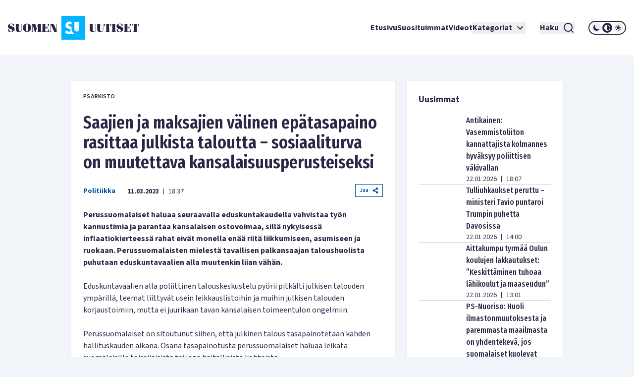

--- FILE ---
content_type: text/html; charset=utf-8
request_url: https://www.suomenuutiset.fi/saajien-ja-maksajien-valinen-epatasapaino-rasittaa-julkista-taloutta-sosiaaliturva-on-muutettava-kansalaisuusperusteiseksi/
body_size: 36594
content:
<!DOCTYPE html><html lang="fi"><head><meta charSet="utf-8"/><meta name="viewport" content="width=device-width"/><meta name="theme-color" content="#ffffff"/><link rel="shortcut icon" href="/favicon.ico"/><meta name="description" content="Perussuomalaiset haluaa seuraavalla eduskuntakaudella vahvistaa työn kannustimia ja parantaa kansalaisen ostovoimaa, sillä nykyisessä inflaatiokierteessä ra"/><meta property="og:locale" content="fi_FI"/><meta property="og:type" content="article"/><meta property="og:title" content="Saajien ja maksajien välinen epätasapaino rasittaa julkista taloutta - sosiaaliturva on muutettava kansalaisuusperusteiseksi - Suomen Uutiset"/><meta property="og:description" content="Perussuomalaiset haluaa seuraavalla eduskuntakaudella vahvistaa työn kannustimia ja parantaa kansalaisen ostovoimaa, sillä nykyisessä inflaatiokierteessä ra"/><meta property="og:url" content="https://www.suomenuutiset.fi/saajien-ja-maksajien-valinen-epatasapaino-rasittaa-julkista-taloutta-sosiaaliturva-on-muutettava-kansalaisuusperusteiseksi/"/><meta property="og:site_name" content="Suomen Uutiset"/><meta property="article:published_time" content="2023-03-11T16:37:46+00:00"/><meta property="og:image" content="https://media.suomenuutiset.fi/wp-content/uploads/2021/11/Purra.jpg"/><meta property="og:image:width" content="640"/><meta property="og:image:height" content="320"/><meta property="og:image:type" content="image/jpeg"/><title>Saajien ja maksajien välinen epätasapaino rasittaa julkista taloutta - sosiaaliturva on muutettava kansalaisuusperusteiseksi - Suomen Uutiset</title><link rel="preload" href="https://media.suomenuutiset.fi/wp-content/uploads/2021/11/Purra.jpg" as="image" fetchpriority="high"/><link rel="preload" href="https://media.suomenuutiset.fi/wp-content/uploads/2023/03/721397D0-0CF4-4307-876B-13740B4A97A1-scaled-e1677771474886.jpeg" as="image" fetchpriority="high"/><link rel="preload" href="https://media.suomenuutiset.fi/wp-content/uploads/2023/03/2C7BCF70-1F1B-4CFF-AFBE-66BD9F7EE522-scaled-e1678465426903.jpeg" as="image" fetchpriority="high"/><link rel="preload" href="https://media.suomenuutiset.fi/wp-content/uploads/2021/11/vastaanottokeskus.jpg" as="image" fetchpriority="high"/><link rel="preload" href="https://media.suomenuutiset.fi/wp-content/uploads/2023/01/6D36C777-85FC-4F18-8084-2824AB913C14.jpeg" as="image" fetchpriority="high"/><link rel="preload" href="https://media.suomenuutiset.fi/wp-content/uploads/2022/05/785F1946-9116-466A-936A-BD53BC6A97E7.jpeg" as="image" fetchpriority="high"/><link rel="preload" href="https://media.suomenuutiset.fi/wp-content/uploads/2018/08/Siivooja-e1535450806123.jpg" as="image" fetchpriority="high"/><link rel="preload" href="https://media.suomenuutiset.fi/wp-content/uploads/2023/05/77A5C2A9-E5F1-4918-A6C7-A0D96C018B8A-scaled-e1684769571789.jpeg" as="image" fetchpriority="high"/><link rel="preload" href="https://media.suomenuutiset.fi/wp-content/uploads/2025/04/IMG_5977-300x200.jpeg" as="image" fetchpriority="high"/><link rel="preload" href="https://media.suomenuutiset.fi/wp-content/uploads/2026/01/IMG_1924-300x200.jpeg" as="image" fetchpriority="high"/><link rel="preload" href="https://media.suomenuutiset.fi/wp-content/uploads/2026/01/IMG_1919-300x214.jpeg" as="image" fetchpriority="high"/><link rel="preload" href="https://media.suomenuutiset.fi/wp-content/uploads/2026/01/DEId4c0c81a-4362-4050-921a-3494790e6cd7-300x200.jpg" as="image" fetchpriority="high"/><link rel="preload" href="https://media.suomenuutiset.fi/wp-content/uploads/2021/06/asuntojono.png" as="image" fetchpriority="high"/><link rel="preload" href="https://media.suomenuutiset.fi/wp-content/uploads/2026/01/IMG_1945-300x211.jpeg" as="image" fetchpriority="high"/><link rel="preload" href="https://media.suomenuutiset.fi/wp-content/uploads/2026/01/IMG_1927-300x200.jpeg" as="image" fetchpriority="high"/><link rel="preload" href="https://media.suomenuutiset.fi/wp-content/uploads/2026/01/IMG_1930-300x200.jpeg" as="image" fetchpriority="high"/><link rel="preload" href="https://media.suomenuutiset.fi/wp-content/uploads/2024/08/yle_paivanpointti-300x188.png" as="image" fetchpriority="high"/><link rel="preload" href="https://media.suomenuutiset.fi/wp-content/uploads/2026/01/IMG_1965-300x192.jpeg" as="image" fetchpriority="high"/><link rel="preload" href="https://media.suomenuutiset.fi/wp-content/uploads/2026/01/Donald-Trump-300x200.jpg" as="image" fetchpriority="high"/><link rel="preload" href="https://media.suomenuutiset.fi/wp-content/uploads/2026/01/koulu-300x200.jpg" as="image" fetchpriority="high"/><link rel="preload" href="https://media.suomenuutiset.fi/wp-content/uploads/2025/12/IMG_1713-300x195.jpeg" as="image" fetchpriority="high"/><link rel="preload" href="https://media.suomenuutiset.fi/wp-content/uploads/2020/04/1BF837F8-A64A-417F-808F-44066B7D487F-300x182.jpeg" as="image" fetchpriority="high"/><link rel="preload" href="https://media.suomenuutiset.fi/wp-content/uploads/2023/12/IMG_3060-300x183.jpeg" as="image" fetchpriority="high"/><link rel="preload" href="https://media.suomenuutiset.fi/wp-content/uploads/2026/01/IMG_1951-300x232.jpeg" as="image" fetchpriority="high"/><link rel="preload" href="https://media.suomenuutiset.fi/wp-content/uploads/2025/11/IMG_1669-300x200.jpeg" as="image" fetchpriority="high"/><link rel="preload" href="https://media.suomenuutiset.fi/wp-content/uploads/2026/01/empatiataulu-jatkojuttu-f8740bc5-79e9-43c6-a700-4c384e3613f7-300x200.jpg" as="image" fetchpriority="high"/><link rel="preload" href="https://media.suomenuutiset.fi/wp-content/uploads/2021/04/paivakoti-300x200.jpg" as="image" fetchpriority="high"/><link rel="preload" href="https://media.suomenuutiset.fi/wp-content/uploads/2025/09/IMG_1132-300x200.jpeg" as="image" fetchpriority="high"/><link rel="preload" href="https://media.suomenuutiset.fi/wp-content/uploads/2025/08/IMG_1119-300x200.jpeg" as="image" fetchpriority="high"/><link rel="preload" href="https://media.suomenuutiset.fi/wp-content/uploads/2025/06/vasemmisto_aarimielipiteet-300x200.png" as="image" fetchpriority="high"/><link rel="preload" href="https://media.suomenuutiset.fi/wp-content/uploads/2025/06/vasemmisto_empatia-300x200.png" as="image" fetchpriority="high"/><link rel="preload" href="https://media.suomenuutiset.fi/wp-content/uploads/2025/04/IMG_5868-300x200.jpeg" as="image" fetchpriority="high"/><meta name="next-head-count" content="49"/><link rel="preload" href="/_next/static/media/e633912c3a84ee22-s.p.woff2" as="font" type="font/woff2" crossorigin="anonymous" data-next-font="size-adjust"/><link rel="preload" href="/_next/static/media/a8fd1cd5ef8d8d54-s.p.woff2" as="font" type="font/woff2" crossorigin="anonymous" data-next-font="size-adjust"/><link rel="preload" href="/_next/static/media/19d4c7d3ac217664-s.p.woff2" as="font" type="font/woff2" crossorigin="anonymous" data-next-font="size-adjust"/><link rel="preload" href="/_next/static/media/dc81e2274d40fa6c-s.p.woff2" as="font" type="font/woff2" crossorigin="anonymous" data-next-font="size-adjust"/><link rel="preload" href="/_next/static/media/a3daefb2b997c503-s.p.woff2" as="font" type="font/woff2" crossorigin="anonymous" data-next-font="size-adjust"/><link rel="preload" href="/_next/static/media/3cb413ac0c8f55db-s.p.woff2" as="font" type="font/woff2" crossorigin="anonymous" data-next-font="size-adjust"/><link rel="preload" href="/_next/static/media/3674c80fd7deb439-s.p.woff2" as="font" type="font/woff2" crossorigin="anonymous" data-next-font="size-adjust"/><link rel="preload" href="/_next/static/media/2b9f96414af3386d-s.p.woff2" as="font" type="font/woff2" crossorigin="anonymous" data-next-font="size-adjust"/><link rel="preload" href="/_next/static/media/d7a003c3fe50b6f4-s.p.woff2" as="font" type="font/woff2" crossorigin="anonymous" data-next-font="size-adjust"/><link rel="preload" href="/_next/static/media/a9269b9bf27ed465-s.p.woff2" as="font" type="font/woff2" crossorigin="anonymous" data-next-font="size-adjust"/><link rel="preload" href="/_next/static/media/b6a6f0b43d027304-s.p.woff2" as="font" type="font/woff2" crossorigin="anonymous" data-next-font="size-adjust"/><link rel="preload" href="/_next/static/css/98854eba120e0470.css" as="style"/><link rel="stylesheet" href="/_next/static/css/98854eba120e0470.css" data-n-g=""/><noscript data-n-css=""></noscript><script defer="" nomodule="" src="/_next/static/chunks/polyfills-78c92fac7aa8fdd8.js"></script><script src="/_next/static/chunks/webpack-85effd2b311d00bc.js" defer=""></script><script src="/_next/static/chunks/framework-15dbb01add9be91c.js" defer=""></script><script src="/_next/static/chunks/main-9f50ec72f51138e8.js" defer=""></script><script src="/_next/static/chunks/pages/_app-7cef2443075ad23c.js" defer=""></script><script src="/_next/static/chunks/pages/%5B...wordpressNode%5D-4effea870ca4da73.js" defer=""></script><script src="/_next/static/fxuQ3uZMZUtAhEO6vmciR/_buildManifest.js" defer=""></script><script src="/_next/static/fxuQ3uZMZUtAhEO6vmciR/_ssgManifest.js" defer=""></script></head><body><div id="__next"><script>!function(){try{var d=document.documentElement,c=d.classList;c.remove('light','dark');var e=localStorage.getItem('theme');if('system'===e||(!e&&true)){var t='(prefers-color-scheme: dark)',m=window.matchMedia(t);if(m.media!==t||m.matches){d.style.colorScheme = 'dark';c.add('dark')}else{d.style.colorScheme = 'light';c.add('light')}}else if(e){c.add(e|| '')}if(e==='light'||e==='dark')d.style.colorScheme=e}catch(e){}}()</script><div class="__variable_13feef __variable_644bcb __variable_782c23 font-source-sans"><div class="flex flex-col space-y-6"><header class="box-shadow-sm bg-white dark:bg-zinc-800"><div class="px-4 min-[1300px]:px-12 max-[1024px]:max-w-[1024px] mx-auto flex w-full justify-between lg:grid lg:grid-cols-12 items-center font-inter shadow dark:shadow-none h-[64px] md:h-[112px]"><div class="col-span-2 relative z-[100] mr-8 lg:mr-0"><a title="Suomen uutiset etusivu" class="font-bold text-primary dark:text-white" href="/"><svg width="265" height="48" viewBox="0 0 265 48" fill="none" xmlns="http://www.w3.org/2000/svg" class="w-[175px] md:w-[265px] hidden dark:block"><path d="M156.113 0H108.113V48H156.113V0ZM134.275 11.9915H143.492V26.2154C143.492 27.2709 143.419 29.0517 142.22 30.2907C141.252 31.3293 139.931 31.5579 138.884 31.5635C137.837 31.5579 136.516 31.3293 135.548 30.2907C134.348 29.0546 134.275 27.2709 134.275 26.2154V11.9915ZM123.348 36.7535C121.657 36.7394 120.167 36.4798 118.68 35.7347C117.443 35.1167 116.024 33.9878 115.115 33.079L118.025 29.0771C118.643 29.6952 119.625 30.5306 120.28 30.9313C121.225 31.5127 122.207 31.8034 123.336 31.8034C124.064 31.8034 125.083 31.6566 125.882 30.9652C126.353 30.5644 126.754 29.9097 126.754 29.0009C126.754 28.1994 126.427 27.6914 125.919 27.254C125.264 26.7093 123.774 26.1618 123.082 25.9078L121.081 25.2164C119.952 24.8156 118.643 24.3076 117.697 23.2888C116.425 21.9426 116.241 20.2324 116.241 19.0696C116.241 16.9247 116.896 15.1044 118.352 13.6143C120.062 11.8674 122.1 11.396 124.355 11.396C125.419 11.396 126.898 11.5146 128.56 12.1439V17.4666C126.951 16.2192 125.602 16.1261 124.973 16.1261C124.208 16.1261 123.263 16.2361 122.608 16.9614C122.244 17.3255 121.99 17.8702 121.99 18.4882C121.99 19.0696 122.171 19.5071 122.535 19.8344C123.116 20.3791 123.954 20.5992 125.591 21.2173L127.409 21.9087C127.77 22.047 128.162 22.2023 128.557 22.3829V26.3114C128.557 27.7761 128.673 29.4581 129.359 31.1204C129.762 32.1138 130.366 33.1016 131.269 34.0329C133.183 36.0056 135.342 36.6011 137.461 36.7535H123.348Z" fill="#00B4FF"></path><path d="M3.98777 18.2569C3.98777 17.0744 4.98401 16.0782 6.86077 16.0782C8.76011 16.0782 9.40922 16.8204 11.0574 20.8759H12.2625V16.8204C10.9191 16.1488 9.15522 15.5674 7.2333 15.5674C3.20038 15.5674 0 17.8618 0 21.0142C0 27.2965 9.18062 26.1139 9.18062 29.4526C9.18062 31.0754 7.90499 31.8402 6.02822 31.8402C3.96519 31.8402 3.45438 30.6803 1.7159 26.2297H0.510819V31.0754C2.22672 31.9785 4.49859 32.351 6.28222 32.351C10.27 32.351 13.5833 30.4037 13.5833 26.7179C13.5833 20.8534 3.98777 21.5956 3.98777 18.2569Z" fill="white"></path><path d="M83.2435 26.1394H82.363C81.3668 29.6163 81.0648 31.4705 79.6283 31.4705H75.618V23.8675H77.0093C78.0535 23.8675 78.2624 25.1883 78.8861 27.0199H79.5352V20.2043H78.8861C78.2595 22.0359 78.0507 23.3567 77.0093 23.3567H75.618V16.4479H79.188C80.7177 16.4479 80.6471 17.1676 82.0159 20.9691H82.8964V15.9399H68.6641V16.4508H69.776V31.4733H68.6641V31.9842H83.2464V26.1394H83.2435Z" fill="white"></path><path d="M57.8132 24.8862H57.7681L55.056 15.937H47.9609V16.4478H49.1209V31.4704H47.9609V31.9784H51.3222V31.4704H49.77V17.1901H49.8179L54.1528 31.9784H56.1905L60.7822 17.0518H60.8274V31.4704H59.436V31.9784H67.8292V31.4704H66.6693V16.4478H67.8292V15.937H60.5734L57.8132 24.8862Z" fill="white"></path><path d="M26.311 16.4479H27.423V27.9936C27.423 30.336 26.1727 31.4705 24.3157 31.4705C22.6224 31.4705 21.835 30.3106 21.835 28.7358V16.4508H22.9949V15.9399H14.8359V16.4508H15.9959V27.6013C15.9959 31.0557 18.0815 32.3539 22.1624 32.3539C26.4041 32.3539 28.0749 31.1008 28.0749 27.5335V16.4536H29.2348V15.9428H26.311V16.4479Z" fill="white"></path><path d="M38.5727 15.5674C33.4955 15.5674 30.25 19.0443 30.25 23.9578C30.25 28.8712 33.4955 32.3482 38.5727 32.3482C43.6498 32.3482 46.8953 28.8712 46.8953 23.9578C46.8953 19.0443 43.6498 15.5674 38.5727 15.5674ZM39.8229 30.7734C39.6141 31.4931 39.1738 31.8402 38.5727 31.8402C37.9687 31.8402 37.5285 31.4931 37.3196 30.7734C37.1108 29.9606 36.8794 27.8073 36.8794 23.9578C36.8794 20.1083 37.1108 17.955 37.3196 17.1422C37.5285 16.4225 37.9687 16.0754 38.5727 16.0754C39.1766 16.0754 39.6169 16.4225 39.8229 17.1422C40.0318 17.9521 40.2632 20.1083 40.2632 23.9578C40.2632 27.8073 40.0318 29.9634 39.8229 30.7734Z" fill="white"></path><path d="M96.154 16.4478H97.8473V28.0612H97.7768L92.0505 15.937H84.4023V16.4478H85.5143V31.4704H84.4023V31.9784H87.947V31.4704H86.1634V16.6793H86.2311L93.3713 31.9784H98.4964V16.4478H99.8398V15.937H96.154V16.4478Z" fill="white"></path><path d="M165.306 27.5984C165.306 31.0527 167.392 32.3509 171.473 32.3509C175.715 32.3509 177.385 31.1007 177.385 27.5278V16.4478H178.543V15.937H175.622V16.4478H176.734V27.9935C176.734 30.3359 175.48 31.4704 173.626 31.4704C171.933 31.4704 171.146 30.3105 171.146 28.7357V16.4507H172.305V15.9398H164.146V16.4507H165.306V27.5984Z" fill="white"></path><path d="M190.643 16.4479H191.755V27.9936C191.755 30.336 190.502 31.4705 188.648 31.4705C186.954 31.4705 186.167 30.3106 186.167 28.7358V16.4508H187.327V15.9399H179.168V16.4508H180.328V27.6013C180.328 31.0557 182.414 32.3539 186.494 32.3539C190.736 32.3539 192.407 31.1036 192.407 27.5307V16.4508H193.567V15.9399H190.646V16.4479H190.643Z" fill="white"></path><path d="M194.258 21.2456H195.139C195.859 17.5824 196.437 16.4478 197.456 16.4478H198.475V31.4704H197.315V31.9812H205.474V31.4704H204.314V16.4478H205.333C206.352 16.4478 206.933 17.5852 207.65 21.2456H208.53V15.937H194.25V21.2456H194.258Z" fill="white"></path><path d="M250.057 15.937V21.2456H250.937C251.657 17.5824 252.235 16.4478 253.254 16.4478H254.273V31.4704H253.113V31.9812H261.272V31.4704H260.112V16.4478H261.131C262.15 16.4478 262.731 17.5852 263.448 21.2456H264.328V15.937H250.057Z" fill="white"></path><path d="M245.232 31.4705H241.221V23.8675H242.613C243.657 23.8675 243.863 25.1883 244.49 27.0199H245.139V20.2043H244.49C243.863 22.0359 243.654 23.3567 242.613 23.3567H241.221V16.4479H244.792C246.321 16.4479 246.251 17.1676 247.619 20.9691H248.5V15.9399H234.268V16.4508H235.38V31.4733H234.268V31.9842H248.85V26.1422H247.969C246.97 29.6163 246.671 31.4705 245.232 31.4705Z" fill="white"></path><path d="M209.535 16.4478H210.695V31.4704H209.535V31.9784H217.694V31.4704H216.537V16.4478H217.694V15.937H209.535V16.4478Z" fill="white"></path><path d="M223.258 18.2569C223.258 17.0744 224.255 16.0782 226.134 16.0782C228.034 16.0782 228.685 16.8204 230.331 20.8759H231.536V16.8176C230.193 16.1459 228.429 15.5674 226.507 15.5674C222.474 15.5674 219.273 17.8618 219.273 21.0142C219.273 27.2965 228.454 26.1139 228.454 29.4526C228.454 31.0754 227.178 31.8402 225.302 31.8402C223.239 31.8402 222.728 30.6803 220.989 26.2297H219.784V31.0754C221.5 31.9785 223.772 32.351 225.556 32.351C229.543 32.351 232.857 30.4037 232.857 26.7179C232.854 20.8534 223.258 21.5956 223.258 18.2569Z" fill="white"></path></svg><svg width="265" height="48" viewBox="0 0 265 48" fill="none" xmlns="http://www.w3.org/2000/svg" class="w-[175px] md:w-[265px] block dark:hidden"><path d="M156.113 0H108.113V48H156.113V0ZM134.275 11.9915H143.492V26.2154C143.492 27.2709 143.419 29.0517 142.22 30.2907C141.252 31.3293 139.931 31.5579 138.884 31.5635C137.837 31.5579 136.516 31.3293 135.548 30.2907C134.348 29.0546 134.275 27.2709 134.275 26.2154V11.9915ZM123.348 36.7535C121.657 36.7394 120.167 36.4798 118.68 35.7347C117.443 35.1167 116.024 33.9878 115.115 33.079L118.025 29.0771C118.643 29.6952 119.625 30.5306 120.28 30.9313C121.225 31.5127 122.207 31.8034 123.336 31.8034C124.064 31.8034 125.083 31.6566 125.882 30.9652C126.353 30.5644 126.754 29.9097 126.754 29.0009C126.754 28.1994 126.427 27.6914 125.919 27.254C125.264 26.7093 123.774 26.1618 123.082 25.9078L121.081 25.2164C119.952 24.8156 118.643 24.3076 117.697 23.2888C116.425 21.9426 116.241 20.2324 116.241 19.0696C116.241 16.9247 116.896 15.1044 118.352 13.6143C120.062 11.8674 122.1 11.396 124.355 11.396C125.419 11.396 126.898 11.5146 128.56 12.1439V17.4666C126.951 16.2192 125.602 16.1261 124.973 16.1261C124.208 16.1261 123.263 16.2361 122.608 16.9614C122.244 17.3255 121.99 17.8702 121.99 18.4882C121.99 19.0696 122.171 19.5071 122.535 19.8344C123.116 20.3791 123.954 20.5992 125.591 21.2173L127.409 21.9087C127.77 22.047 128.162 22.2023 128.557 22.3829V26.3114C128.557 27.7761 128.673 29.4581 129.359 31.1204C129.762 32.1138 130.366 33.1016 131.269 34.0329C133.183 36.0056 135.342 36.6011 137.461 36.7535H123.348Z" fill="#00B4FF"></path><path d="M3.98777 18.2569C3.98777 17.0744 4.98401 16.0782 6.86077 16.0782C8.76011 16.0782 9.40922 16.8204 11.0574 20.8759H12.2625V16.8204C10.9191 16.1488 9.15522 15.5674 7.2333 15.5674C3.20038 15.5674 0 17.8618 0 21.0142C0 27.2965 9.18062 26.1139 9.18062 29.4526C9.18062 31.0754 7.90499 31.8402 6.02822 31.8402C3.96519 31.8402 3.45438 30.6803 1.7159 26.2297H0.510819V31.0754C2.22672 31.9785 4.49859 32.351 6.28222 32.351C10.27 32.351 13.5833 30.4037 13.5833 26.7179C13.5833 20.8534 3.98777 21.5956 3.98777 18.2569Z" fill="#282846"></path><path d="M83.2435 26.1394H82.363C81.3668 29.6163 81.0648 31.4705 79.6283 31.4705H75.618V23.8675H77.0093C78.0535 23.8675 78.2624 25.1883 78.8861 27.0199H79.5352V20.2043H78.8861C78.2595 22.0359 78.0507 23.3567 77.0093 23.3567H75.618V16.4479H79.188C80.7177 16.4479 80.6471 17.1676 82.0159 20.9691H82.8964V15.9399H68.6641V16.4508H69.776V31.4733H68.6641V31.9842H83.2464V26.1394H83.2435Z" fill="#282846"></path><path d="M57.8132 24.8862H57.7681L55.056 15.937H47.9609V16.4478H49.1209V31.4704H47.9609V31.9784H51.3222V31.4704H49.77V17.1901H49.8179L54.1528 31.9784H56.1905L60.7822 17.0518H60.8274V31.4704H59.436V31.9784H67.8292V31.4704H66.6693V16.4478H67.8292V15.937H60.5734L57.8132 24.8862Z" fill="#282846"></path><path d="M26.311 16.4479H27.423V27.9936C27.423 30.336 26.1727 31.4705 24.3157 31.4705C22.6224 31.4705 21.835 30.3106 21.835 28.7358V16.4508H22.9949V15.9399H14.8359V16.4508H15.9959V27.6013C15.9959 31.0557 18.0815 32.3539 22.1624 32.3539C26.4041 32.3539 28.0749 31.1008 28.0749 27.5335V16.4536H29.2348V15.9428H26.311V16.4479Z" fill="#282846"></path><path d="M38.5727 15.5674C33.4955 15.5674 30.25 19.0443 30.25 23.9578C30.25 28.8712 33.4955 32.3482 38.5727 32.3482C43.6498 32.3482 46.8953 28.8712 46.8953 23.9578C46.8953 19.0443 43.6498 15.5674 38.5727 15.5674ZM39.8229 30.7734C39.6141 31.4931 39.1738 31.8402 38.5727 31.8402C37.9687 31.8402 37.5285 31.4931 37.3196 30.7734C37.1108 29.9606 36.8794 27.8073 36.8794 23.9578C36.8794 20.1083 37.1108 17.955 37.3196 17.1422C37.5285 16.4225 37.9687 16.0754 38.5727 16.0754C39.1766 16.0754 39.6169 16.4225 39.8229 17.1422C40.0318 17.9521 40.2632 20.1083 40.2632 23.9578C40.2632 27.8073 40.0318 29.9634 39.8229 30.7734Z" fill="#282846"></path><path d="M96.154 16.4478H97.8473V28.0612H97.7768L92.0505 15.937H84.4023V16.4478H85.5143V31.4704H84.4023V31.9784H87.947V31.4704H86.1634V16.6793H86.2311L93.3713 31.9784H98.4964V16.4478H99.8398V15.937H96.154V16.4478Z" fill="#282846"></path><path d="M165.306 27.5984C165.306 31.0527 167.392 32.3509 171.473 32.3509C175.715 32.3509 177.385 31.1007 177.385 27.5278V16.4478H178.543V15.937H175.622V16.4478H176.734V27.9935C176.734 30.3359 175.48 31.4704 173.626 31.4704C171.933 31.4704 171.146 30.3105 171.146 28.7357V16.4507H172.305V15.9398H164.146V16.4507H165.306V27.5984Z" fill="#282846"></path><path d="M190.643 16.4479H191.755V27.9936C191.755 30.336 190.502 31.4705 188.648 31.4705C186.954 31.4705 186.167 30.3106 186.167 28.7358V16.4508H187.327V15.9399H179.168V16.4508H180.328V27.6013C180.328 31.0557 182.414 32.3539 186.494 32.3539C190.736 32.3539 192.407 31.1036 192.407 27.5307V16.4508H193.567V15.9399H190.646V16.4479H190.643Z" fill="#282846"></path><path d="M194.258 21.2456H195.139C195.859 17.5824 196.437 16.4478 197.456 16.4478H198.475V31.4704H197.315V31.9812H205.474V31.4704H204.314V16.4478H205.333C206.352 16.4478 206.933 17.5852 207.65 21.2456H208.53V15.937H194.25V21.2456H194.258Z" fill="#282846"></path><path d="M250.057 15.937V21.2456H250.937C251.657 17.5824 252.235 16.4478 253.254 16.4478H254.273V31.4704H253.113V31.9812H261.272V31.4704H260.112V16.4478H261.131C262.15 16.4478 262.731 17.5852 263.448 21.2456H264.328V15.937H250.057Z" fill="#282846"></path><path d="M245.232 31.4705H241.221V23.8675H242.613C243.657 23.8675 243.863 25.1883 244.49 27.0199H245.139V20.2043H244.49C243.863 22.0359 243.654 23.3567 242.613 23.3567H241.221V16.4479H244.792C246.321 16.4479 246.251 17.1676 247.619 20.9691H248.5V15.9399H234.268V16.4508H235.38V31.4733H234.268V31.9842H248.85V26.1422H247.969C246.97 29.6163 246.671 31.4705 245.232 31.4705Z" fill="#282846"></path><path d="M209.535 16.4478H210.695V31.4704H209.535V31.9784H217.694V31.4704H216.537V16.4478H217.694V15.937H209.535V16.4478Z" fill="#282846"></path><path d="M223.258 18.2569C223.258 17.0744 224.255 16.0782 226.134 16.0782C228.034 16.0782 228.685 16.8204 230.331 20.8759H231.536V16.8176C230.193 16.1459 228.429 15.5674 226.507 15.5674C222.474 15.5674 219.273 17.8618 219.273 21.0142C219.273 27.2965 228.454 26.1139 228.454 29.4526C228.454 31.0754 227.178 31.8402 225.302 31.8402C223.239 31.8402 222.728 30.6803 220.989 26.2297H219.784V31.0754C221.5 31.9785 223.772 32.351 225.556 32.351C229.543 32.351 232.857 30.4037 232.857 26.7179C232.854 20.8534 223.258 21.5956 223.258 18.2569Z" fill="#282846"></path></svg></a></div><div class="z-[100] xl:hidden flex"><button aria-expanded="false" class="font-bold flex justify-center items-center dark:text-white text-primary mr-5"><span class="mr-2">Haku</span><svg stroke="currentColor" fill="currentColor" stroke-width="0" viewBox="0 0 24 24" height="24" width="24" xmlns="http://www.w3.org/2000/svg"><path d="M18.031 16.6168L22.3137 20.8995L20.8995 22.3137L16.6168 18.031C15.0769 19.263 13.124 20 11 20C6.032 20 2 15.968 2 11C2 6.032 6.032 2 11 2C15.968 2 20 6.032 20 11C20 13.124 19.263 15.0769 18.031 16.6168ZM16.0247 15.8748C17.2475 14.6146 18 12.8956 18 11C18 7.1325 14.8675 4 11 4C7.1325 4 4 7.1325 4 11C4 14.8675 7.1325 18 11 18C12.8956 18 14.6146 17.2475 15.8748 16.0247L16.0247 15.8748Z"></path></svg></button><button title="Avaa Navigaatio" aria-expanded="false"><svg stroke="currentColor" fill="currentColor" stroke-width="0" viewBox="0 0 24 24" height="24" width="24" xmlns="http://www.w3.org/2000/svg"><path d="M3 4H21V6H3V4ZM3 11H21V13H3V11ZM3 18H21V20H3V18Z"></path></svg></button></div><nav class="absolute z-50 lg:static w-full col-span-10 flex inset-y-0 inset-x-0 lg:inset-y-auto lg:inset-x-auto md:py-4 lg:p-0 mt-16 lg:mt-0 hidden lg:flex"><ul class="w-full lg:w-auto lg:items-center flex flex-col lg:gap-8 2xl:flex-row list-none m-0 ml-auto p-0 pl-4 pr-4 lg:pr-0 bg-white dark:bg-zinc-800 overflow-scroll lg:overflow-visible"><li class="hover:bg-gray/50 flex"><div class="relative xl:w-auto w-full"><div class="flex"><a class="whitespace-nowrap py-6 lg:py-0 flex font-bold text-base text-primary dark:text-white hover:underline focus:underline focus:outline-none decoration-2 underline-offset-[8px] decoration-lightblue lg:w-auto w-full" href="/">Etusivu</a></div><div class="lg:hidden block h-[2px] w-full"></div></div></li><li class="hover:bg-gray/50 flex border-t-2 lg:border-none border-lightblue"><div class="relative xl:w-auto w-full"><div class="flex"><a class="whitespace-nowrap py-6 lg:py-0 flex font-bold text-base text-primary dark:text-white hover:underline focus:underline focus:outline-none decoration-2 underline-offset-[8px] decoration-lightblue lg:w-auto w-full" href="https://www.suomenuutiset.fi/suosituimmat/2025/kuukausi/julkaisuaika/">Suosituimmat</a></div><div class="lg:hidden block h-[2px] w-full"></div></div></li><li class="hover:bg-gray/50 flex border-t-2 lg:border-none border-lightblue"><div class="relative xl:w-auto w-full"><div class="flex"><a class="whitespace-nowrap py-6 lg:py-0 flex font-bold text-base text-primary dark:text-white hover:underline focus:underline focus:outline-none decoration-2 underline-offset-[8px] decoration-lightblue lg:w-auto w-full" href="/kategoria/videot/">Videot</a></div></div></li><li class="hover:bg-gray/50 flex border-t-2 lg:border-none border-lightblue"><div class="relative xl:w-auto w-full"><div class="flex"><button class="whitespace-nowrap py-6 lg:py-0 flex font-bold text-base text-primary dark:text-white hover:underline focus:underline focus:outline-none decoration-2 underline-offset-[8px] decoration-lightblue lg:w-auto w-full" title="Avaa alanavigaatio Kategoriat" aria-expanded="false">Kategoriat<!-- --> <svg stroke="currentColor" fill="currentColor" stroke-width="0" viewBox="0 0 24 24" class="ml-1" height="24" width="24" xmlns="http://www.w3.org/2000/svg"><path fill="none" d="M0 0h24v24H0V0z"></path><path d="M7.41 8.59 12 13.17l4.59-4.58L18 10l-6 6-6-6 1.41-1.41z"></path></svg></button></div></div></li><li class="mt-6 mx-7 xl:mt-0 hidden xl:inline-block"><button aria-expanded="false" class="font-bold flex justify-center items-center dark:text-white text-primary"><span class="mr-2">Haku</span><svg stroke="currentColor" fill="currentColor" stroke-width="0" viewBox="0 0 24 24" height="24" width="24" xmlns="http://www.w3.org/2000/svg"><path d="M18.031 16.6168L22.3137 20.8995L20.8995 22.3137L16.6168 18.031C15.0769 19.263 13.124 20 11 20C6.032 20 2 15.968 2 11C2 6.032 6.032 2 11 2C15.968 2 20 6.032 20 11C20 13.124 19.263 15.0769 18.031 16.6168ZM16.0247 15.8748C17.2475 14.6146 18 12.8956 18 11C18 7.1325 14.8675 4 11 4C7.1325 4 4 7.1325 4 11C4 14.8675 7.1325 18 11 18C12.8956 18 14.6146 17.2475 15.8748 16.0247L16.0247 15.8748Z"></path></svg></button></li><li class="hover:bg-gray/50 flex border-t-2 lg:border-none border-lightblue"><div class="relative lg:w-auto w-full"><div class="flex mb-6 lg:mb-0"><div class="border-2 rounded-full dark:border-white border-primary md:h-[28px] md:w-[76px] h-[32px] w-[88px] justify-center items-center flex lg:mt-0 mt-10"><button title="dark" class="md:w-[20px] md:h-[20px] h-[24px] w-[24px] rounded-full mx-[1px] flex justify-center items-center dark:bg-zinc-800 fill-primary dark:fill-white"><svg class="w-[16px] h-[16px] md:h-[12px] md:w-[12px]" width="12" height="12" viewBox="0 0 12 12" xmlns="http://www.w3.org/2000/svg"><path d="M12 8.30707C10.8374 8.83292 9.54225 8.99203 8.28698 8.76321C7.03171 8.53439 5.87597 7.9285 4.97374 7.02626C4.0715 6.12403 3.46562 4.96828 3.23679 3.71302C3.00797 2.45775 3.16709 1.16256 3.69293 0C2.7674 0.418266 1.95715 1.05482 1.33171 1.85505C0.706258 2.65528 0.284279 3.5953 0.101973 4.59446C-0.0803334 5.59362 -0.0175252 6.62209 0.285009 7.59164C0.587544 8.56119 1.12077 9.44288 1.83895 10.1611C2.55713 10.8792 3.43881 11.4125 4.40836 11.715C5.37791 12.0175 6.40638 12.0803 7.40554 11.898C8.4047 11.7157 9.34472 11.2937 10.1449 10.6683C10.9452 10.0428 11.5817 9.2326 12 8.30707Z"></path></svg></button><button title="system" class="md:w-[20px] md:h-[20px] h-[24px] w-[24px] rounded-full mx-[1px] flex justify-center items-center dark:bg-zinc-800 fill-primary dark:fill-white"><svg class="w-[16px] h-[16px] md:h-[12px] md:w-[12px]" width="12" height="12" viewBox="0 0 12 12" xmlns="http://www.w3.org/2000/svg"><path fill-rule="evenodd" clip-rule="evenodd" d="M6 12C9.31348 12 12 9.31372 12 6C12 2.68628 9.31348 0 6 0C2.68652 0 0 2.68628 0 6C0 9.31372 2.68652 12 6 12ZM11 6C11 8.76141 8.76172 11 6 11V1C8.76172 1 11 3.23859 11 6Z"></path></svg></button><button title="light" class="md:w-[20px] md:h-[20px] h-[24px] w-[24px] rounded-full mx-[1px] flex justify-center items-center dark:bg-zinc-800 fill-primary dark:fill-white"><svg class="w-[16px] h-[16px] md:h-[12px] md:w-[12px]" width="12" height="12" viewBox="0 0 12 12" xmlns="http://www.w3.org/2000/svg"><path fill-rule="evenodd" clip-rule="evenodd" d="M6 0C6.19891 0 6.38968 0.0790176 6.53033 0.21967C6.67098 0.360322 6.75 0.551088 6.75 0.75V1.5C6.75 1.69891 6.67098 1.88968 6.53033 2.03033C6.38968 2.17098 6.19891 2.25 6 2.25C5.80109 2.25 5.61032 2.17098 5.46967 2.03033C5.32902 1.88968 5.25 1.69891 5.25 1.5V0.75C5.25 0.551088 5.32902 0.360322 5.46967 0.21967C5.61032 0.0790176 5.80109 0 6 0ZM9 6C9 6.79565 8.68393 7.55871 8.12132 8.12132C7.55871 8.68393 6.79565 9 6 9C5.20435 9 4.44129 8.68393 3.87868 8.12132C3.31607 7.55871 3 6.79565 3 6C3 5.20435 3.31607 4.44129 3.87868 3.87868C4.44129 3.31607 5.20435 3 6 3C6.79565 3 7.55871 3.31607 8.12132 3.87868C8.68393 4.44129 9 5.20435 9 6ZM8.652 9.7125L9.18225 10.2427C9.3237 10.3794 9.51315 10.455 9.7098 10.4533C9.90645 10.4515 10.0946 10.3727 10.2336 10.2336C10.3727 10.0946 10.4515 9.90645 10.4533 9.7098C10.455 9.51315 10.3794 9.3237 10.2427 9.18225L9.7125 8.652C9.57105 8.51538 9.3816 8.43979 9.18495 8.44149C8.9883 8.4432 8.80019 8.52208 8.66114 8.66114C8.52208 8.80019 8.4432 8.9883 8.44149 9.18495C8.43979 9.3816 8.51538 9.57105 8.652 9.7125ZM10.242 1.75725C10.3826 1.8979 10.4616 2.08863 10.4616 2.2875C10.4616 2.48637 10.3826 2.6771 10.242 2.81775L9.7125 3.348C9.64331 3.41963 9.56056 3.47677 9.46905 3.51608C9.37755 3.55538 9.27914 3.57607 9.17955 3.57694C9.07997 3.5778 8.98121 3.55883 8.88903 3.52112C8.79686 3.48341 8.71312 3.42772 8.6427 3.3573C8.57228 3.28688 8.51659 3.20314 8.47888 3.11097C8.44117 3.01879 8.4222 2.92003 8.42306 2.82045C8.42393 2.72086 8.44462 2.62245 8.48392 2.53095C8.52323 2.43944 8.58037 2.35669 8.652 2.2875L9.18225 1.75725C9.3229 1.61665 9.51363 1.53766 9.7125 1.53766C9.91137 1.53766 10.1014 1.61665 10.242 1.75725ZM11.25 6.75C11.4489 6.75 11.6397 6.67098 11.7803 6.53033C11.921 6.38968 12 6.19891 12 6C12 5.80109 11.921 5.61032 11.7803 5.46967C11.6397 5.32902 11.4489 5.25 11.25 5.25H10.5C10.3011 5.25 10.1103 5.32902 9.96967 5.46967C9.82902 5.61032 9.75 5.80109 9.75 6C9.75 6.19891 9.82902 6.38968 9.96967 6.53033C10.1103 6.67098 10.3011 6.75 10.5 6.75H11.25ZM6 9.75C6.19891 9.75 6.38968 9.82902 6.53033 9.96967C6.67098 10.1103 6.75 10.3011 6.75 10.5V11.25C6.75 11.4489 6.67098 11.6397 6.53033 11.7803C6.38968 11.921 6.19891 12 6 12C5.80109 12 5.61032 11.921 5.46967 11.7803C5.32902 11.6397 5.25 11.4489 5.25 11.25V10.5C5.25 10.3011 5.32902 10.1103 5.46967 9.96967C5.61032 9.82902 5.80109 9.75 6 9.75ZM2.2875 3.348C2.35713 3.41768 2.43981 3.47297 2.53081 3.5107C2.62181 3.54843 2.71935 3.56787 2.81786 3.5679C2.91637 3.56794 3.01392 3.54857 3.10495 3.5109C3.19598 3.47323 3.27869 3.41801 3.34837 3.34837C3.41806 3.27874 3.47334 3.19607 3.51107 3.10507C3.5488 3.01407 3.56824 2.91653 3.56828 2.81802C3.56831 2.7195 3.54894 2.62195 3.51128 2.53092C3.47361 2.4399 3.41838 2.35718 3.34875 2.2875L2.81775 1.75725C2.6763 1.62063 2.48685 1.54504 2.2902 1.54674C2.09355 1.54845 1.90544 1.62733 1.76639 1.76639C1.62733 1.90544 1.54845 2.09355 1.54674 2.2902C1.54504 2.48685 1.62063 2.6763 1.75725 2.81775L2.2875 3.348ZM3.348 9.7125L2.81775 10.2427C2.6763 10.3794 2.48685 10.455 2.2902 10.4533C2.09355 10.4515 1.90544 10.3727 1.76639 10.2336C1.62733 10.0946 1.54845 9.90645 1.54674 9.7098C1.54504 9.51315 1.62063 9.3237 1.75725 9.18225L2.2875 8.652C2.42895 8.51538 2.6184 8.43979 2.81505 8.44149C3.0117 8.4432 3.19981 8.52208 3.33886 8.66114C3.47792 8.80019 3.5568 8.9883 3.55851 9.18495C3.56021 9.3816 3.48462 9.57105 3.348 9.7125ZM1.5 6.75C1.69891 6.75 1.88968 6.67098 2.03033 6.53033C2.17098 6.38968 2.25 6.19891 2.25 6C2.25 5.80109 2.17098 5.61032 2.03033 5.46967C1.88968 5.32902 1.69891 5.25 1.5 5.25H0.75C0.551088 5.25 0.360322 5.32902 0.21967 5.46967C0.0790176 5.61032 0 5.80109 0 6C0 6.19891 0.0790176 6.38968 0.21967 6.53033C0.360322 6.67098 0.551088 6.75 0.75 6.75H1.5Z"></path></svg></button></div></div></div></li></ul></nav></div><div class="hidden xl:block h-[3px] w-full"></div></header><main><section class="grid grid-cols-12 gap-6 mb-6 max-w-[1024px] w-full px-0 md:px-4 mx-auto"><div class="col-span-full md:col-span-8 space-y-6"><div class=" shadow p-4 md:p-6 space-y-6 bg-white dark:bg-zinc-800 text-primary dark:text-white"><div class="-mx-4 md:-mx-6 -mt-4 md:-mt-6"><div class="aspect-[3/2] bg-gray-200 overflow-hidden relative"><img alt="Artikkeli kuva" fetchpriority="high" decoding="async" data-nimg="fill" class="absolute" style="position:absolute;height:100%;width:100%;left:0;top:0;right:0;bottom:0;object-fit:cover;color:transparent" src="https://media.suomenuutiset.fi/wp-content/uploads/2021/11/Purra.jpg"/></div></div><div class="space-y-6"><p class="text-xs font-semibold">PS ARKISTO</p></div><h1 class="text-3xl md:text-4xl font-semibold font-fira-sans-extra text-primary dark:text-white">Saajien ja maksajien välinen epätasapaino rasittaa julkista taloutta – sosiaaliturva on muutettava kansalaisuusperusteiseksi</h1><div class="flex flex-row justify-between items-center flex-wrap gap-4"><div class="flex flex-wrap"><div class="mr-4"><a class="text-sm font-bold mr-2 text-darkblue dark:text-lightblue" href="/kategoria/politiikka/">Politiikka</a></div><div class="mt-1"><div class="flex text-sm font-source-sans items-center"><span class="block pr-2 font-bold">11.03.2023</span> <span class="text-xs">|</span><span class="pl-2">18:37</span></div></div></div><div class=""><div class="md:ml-auto flex"><button aria-haspopup="dialog" class="dark:text-white text-darkblue font-semibold dark:bg-zinc-800 bg-white px-2 py-1 leading-4 flex items-center border-solid border border-darkblue dark:border-white text-xs">Jaa <svg stroke="currentColor" fill="currentColor" stroke-width="0" viewBox="0 0 448 512" class="ml-2" height="12" width="12" xmlns="http://www.w3.org/2000/svg"><path d="M352 320c-22.608 0-43.387 7.819-59.79 20.895l-102.486-64.054a96.551 96.551 0 0 0 0-41.683l102.486-64.054C308.613 184.181 329.392 192 352 192c53.019 0 96-42.981 96-96S405.019 0 352 0s-96 42.981-96 96c0 7.158.79 14.13 2.276 20.841L155.79 180.895C139.387 167.819 118.608 160 96 160c-53.019 0-96 42.981-96 96s42.981 96 96 96c22.608 0 43.387-7.819 59.79-20.895l102.486 64.054A96.301 96.301 0 0 0 256 416c0 53.019 42.981 96 96 96s96-42.981 96-96-42.981-96-96-96z"></path></svg></button></div></div></div><div><div class="font-bold"><div class="mb-6 md:mb-5"><p></p></div></div><div class="space-y-6"></div><div class="wysiwyg"><p><strong>Perussuomalaiset haluaa seuraavalla eduskuntakaudella vahvistaa työn kannustimia ja parantaa kansalaisen ostovoimaa, sillä nykyisessä inflaatiokierteessä rahat eivät monella enää riitä liikkumiseen, asumiseen ja ruokaan. Perussuomalaisten mielestä tavallisen palkansaajan taloushuolista puhutaan eduskuntavaalien alla muutenkin liian vähän.</strong></p>
<p><!--more--></p>
<p>Eduskuntavaalien alla poliittinen talouskeskustelu pyörii pitkälti julkisen talouden ympärillä, teemat liittyvät usein leikkauslistoihin ja muihin julkisen talouden korjaustoimiin, mutta ei juurikaan tavan kansalaisen toimeentulon ongelmiin.</p>
<p>Perussuomalaiset on sitoutunut siihen, että julkinen talous tasapainotetaan kahden hallituskauden aikana. Osana tasapainotusta perussuomalaiset haluaa leikata suomalaisille toissijaisista tai jopa haitallisista kohteista.</p>
<p>Pelkillä leikkauksilla taloutta ei kuitenkaan korjata, vaan tarvitaan myös rakenteellisia muutoksia, joita perussuomalaiset on esittänyt muun muassa viimeisimmässä vaihtoehtobudjetissaan. Rakenteellisilla muutoksilla julkiset menot saadaan laskuun pidemmällä aikavälillä.</p>
<p><b>Leikkaukset toissijaisiin kohteisiin</b></p>
<p>Useiden mielipidetiedustelujen mukaan suomalaiset haluavat tasapainottaa taloutta pitkälti samoilla keinoilla kuin mitä esitetään perussuomalaisten uusimmassa vaihtoehtobudjetissa &#8211; siis ei veronkorotuksia vaan valtion menoja leikkaamalla.</p>
<p>Esimerkiksi Elinkeinoelämän valtuuskunnan (Eva) tuoreehkon arvo- ja asennetutkimuksen mukaan leikkaukset tulisi <a href="https://www.eva.fi/blog/2022/11/15/suomalaiset-haluavat-julkisen-velkaantumisen-kuriin-leikkaamalla-menoja/">kansalaisten mielestä</a> kohdentaa paisuneeseen hallintoon, kustannustehottomaan ympäristöpolitiikkaan, kehitysyhteistyöhön, Yleisradioon, maahanmuuttoon ja kulttuuriin.</p>
<p>&#8211; Vastaavasti suomalaisten mielestä leikkauksia ei tulisi kohdentaa perusopetukseen, varhaiskasvatukseen, maanpuolustukseen tai sosiaali- ja terveydenhuoltoon. Myös perussuomalaiset ovat tätä mieltä, perussuomalaisten puheenjohtaja <b>Riikka Purra</b> sanoo.</p>
<p>Hän puhui eilen Turun yliopiston Eduskuntatutkimuksen keskuksen vaalitilaisuudessa.</p>
<p>Kysymys kuuluu, miksi suomalaisille toissijaisista menoista on niin vaikeaa leikata. Purra toteaa, että vanhoilla puolueilla ja poliittisella eliitillä on omia intressejään, jotka usein estävät leikkaukset.</p>
<p>&#8211; Poliitikot puhuvat rakenteellisista uudistuksista. Perussuomalaisille keskeinen rakenteellinen uudistus on maallemme kalliiksi tulevan maahanmuuton vähentäminen. Maahanmuutosta leikkaamalla saadaan säästöjä erityisesti sosiaaliturvaan, tulonsiirtoihin ja julkisiin palveluihin.</p>
<p><b>Suomessa liikaa saajia suhteessa maksajiin</b></p>
<p>Tällä hetkellä kuka tahansa, joka tulee maahan ja saa oleskeluoikeuden, yleensä pääsee samalla veronmaksajien kustantamien etuuksien ja palvelujen piiriin ja myöhemmin eläkkeelle. Eduskuntavaalien alla perussuomalaiset haluaakin keskustella siitä, kenelle suomalainen hyvinvointi on tarkoitettu.</p>
<p>Purra korostaa, että perussuomalaisten pidemmän aikavälin tavoitteena on kansalaisuusperusteinen sosiaaliturva, sillä suomalaisten veronmaksajien rahoja tulisi käyttää ensi sijassa suomalaisten hyväksi.</p>
<p>&#8211; Kun puhutaan siitä, että Suomen julkinen talous on kroonisessa epätasapainossa, niin yksi selkeä syy siihen on se, että maassa on liikaa saajia suhteessa maksajiin. Veronmaksajan raha menee suurimmaksi osaksi sote-palveluihin, eläkkeeseen ja tulonsiirtoihin.</p>
<p><b>Työn kannustimet kuntoon</b></p>
<p>Suomen talouden yksi keskeisimmistä ongelmista on työn heikko kannustavuus erityisesti matalimmilla palkkatasoilla. Samaan aikaan Suomessa kuitenkin sanotaan olevan työvoimapula.</p>
<p>Perussuomalaisia lukuun ottamatta kaikki puolueet tarjoavat Suomen työmarkkinaongelmiin ratkaisuksi matalapalkkamaahanmuuttoa EU:n ulkopuolelta. Purra korostaa, että maahanmuutto ei ole ratkaisu ongelmiin.</p>
<p>&#8211; Perustamme tämän näkemyksen muun muassa tilastollisiin tosiasioihin maahanmuuttajaväestön työllisyyteen, bruttoansioihin ja riippuvuuteen tulonsiirroista. Suomeen tulee enimmäkseen sosiaaliturvaan nojaavaa maahanmuuttoa EU:n ulkopuolelta. Keskimäärin Suomeen kohdistuvasta maahanmuutosta ei siis ole hyötyä julkiselle taloudelle.</p>
<p>Lääkkeeksi työn kannustimien parantamiselle perussuomalaiset esittää toimia palkansaajan ostovoiman parantamiseksi. Ansiotuloverotusta perussuomalaiset ei olisikaan nostamassa.</p>
<p>&#8211; Työn kannustimien parantaminen on ensiarvoisen tärkeää, jopa välttämätöntä. Ostovoimaan vaikuttaa paitsi ansiotuloverotus, myös arjen kustannukset, jotka haukkaavat palkansaajan ostovoimasta yhä suuremman osan.</p>
<p><b>Ilmastokunnianhimon tilalle sinivalkoinen siirtymä</b></p>
<p>Pääministeri <b>Sanna Marinin</b> (sd) hallituksen kunnianhimoisena ilmastotavoitteena on ollut hiilineutraali Suomi vuoteen 2035 mennessä. Perussuomalaiset on kuitenkin pitänyt esillä, että ilmastonmuutoksen hallitseminen paikallisesti on täysin mahdotonta. Mikäli niin kuitenkin yritetään väkisin tehdä, suomalaisten elintaso tulee <a href="https://www.suomenuutiset.fi/kun-ilmastopolitiikka-vedetaan-overiksi-suomalaisen-elintaso-laskee-pohjois-korean-tasolle/">romahtamaan</a> Pohjois-Korean tasolle.</p>
<p>Perussuomalaiset esittää hiilineutraalisuustavoitteen lykkäämistä vuoteen 2050, mikä on myös EU:n tavoite. Purra korostaa, että fossiilienergiasta irtautuminen pitää tehdä järkevällä tavalla.</p>
<p>&#8211; Kunnianhimon toteuttaminen on kallista ja se haittaa meitä suomalaisia suhteessa muihin maihin. Arki kallistuu ja elämästä tulee yhä kalliimpaa, jos eteen tulee pakkoinvestointeja keskeneräisiin, kalliisiin tai käsiin vanheneviin teknologioihin, Purra sanoo, ja nostaa esimerkiksi EU:n tuoreen direktiiviluonnoksen, joka asettaa aiempia <a href="https://www.is.fi/taloussanomat/art-2000009438625.html">tiukemmat ehdot</a> talojen energiatehokkuudelle.</p>
<p>Omakotitaloissa energiaremontin hinta voi olla tuhansista euroista jopa 30 000 euroon.</p>
<p>Perussuomalaisten energia-, ilmasto- ja teollisuuspoliittinen malli on <a href="https://www.suomenuutiset.fi/sinivalkoinen-siirtyma-alentaa-sahkon-hintaa-ja-turvaa-huoltovarmuuden-kotimaassa/">sinivalkoinen siirtymä</a>, joka sisältää teknisesti ja taloudellisesti kestävät toimet, joilla sekä minimoidaan päästöjä että samalla lasketaan sähkön ja polttoaineiden hintoja. Ohjelman toteuttamalla myötä samalla annetaan suomalaisille työtä, ostovoimaa ja hyvinvointia.</p>
</div></div><p class="font-source-sans uppercase text-base font-semibold">SUOMEN UUTISET</p><hr class="bg-lightblue h-[2px] border-t-lightblue"/><p class="text-lg font-bold font-fira-sans">Artikkeliin liittyvät aiheet</p><ul class="flex flex-row flex-wrap gap-2"><a class="text-white text-sm font-semibold px-2 pt-[8px] pb-[7px] leading-3 inline-block bg-darkblue" href="/tagi/sinivalkoinen-siirtyma/"> <!-- -->sinivalkoinen siirtymä</a><a class="text-white text-sm font-semibold px-2 pt-[8px] pb-[7px] leading-3 inline-block bg-darkblue" href="/tagi/tyon-kannustimet/"> <!-- -->työn kannustimet</a><a class="text-white text-sm font-semibold px-2 pt-[8px] pb-[7px] leading-3 inline-block bg-darkblue" href="/tagi/rakenteelliset-uudistukset/"> <!-- -->rakenteelliset uudistukset</a><a class="text-white text-sm font-semibold px-2 pt-[8px] pb-[7px] leading-3 inline-block bg-darkblue" href="/tagi/ilmastotavoitteet/"> <!-- -->ilmastotavoitteet</a><a class="text-white text-sm font-semibold px-2 pt-[8px] pb-[7px] leading-3 inline-block bg-darkblue" href="/tagi/hintojen-nousu/"> <!-- -->hintojen nousu</a><a class="text-white text-sm font-semibold px-2 pt-[8px] pb-[7px] leading-3 inline-block bg-darkblue" href="/tagi/asuminen-ja-liikkuminen/"> <!-- -->asuminen ja liikkuminen</a><a class="text-white text-sm font-semibold px-2 pt-[8px] pb-[7px] leading-3 inline-block bg-darkblue" href="/tagi/valtion-menot/"> <!-- -->valtion menot</a><a class="text-white text-sm font-semibold px-2 pt-[8px] pb-[7px] leading-3 inline-block bg-darkblue" href="/tagi/ostovoima/"> <!-- -->ostovoima</a><a class="text-white text-sm font-semibold px-2 pt-[8px] pb-[7px] leading-3 inline-block bg-darkblue" href="/tagi/verovarat/"> <!-- -->verovarat</a><a class="text-white text-sm font-semibold px-2 pt-[8px] pb-[7px] leading-3 inline-block bg-darkblue" href="/tagi/veronmaksajat/"> <!-- -->veronmaksajat</a><a class="text-white text-sm font-semibold px-2 pt-[8px] pb-[7px] leading-3 inline-block bg-darkblue" href="/tagi/hyvinvointi/"> <!-- -->hyvinvointi</a><a class="text-white text-sm font-semibold px-2 pt-[8px] pb-[7px] leading-3 inline-block bg-darkblue" href="/tagi/suomen-kansalaisuus/"> <!-- -->Suomen kansalaisuus</a><a class="text-white text-sm font-semibold px-2 pt-[8px] pb-[7px] leading-3 inline-block bg-darkblue" href="/tagi/tyoperainen-maahanmuutto/"> <!-- -->Työperäinen maahanmuutto</a><a class="text-white text-sm font-semibold px-2 pt-[8px] pb-[7px] leading-3 inline-block bg-darkblue" href="/tagi/leikkaukset/"> <!-- -->leikkaukset</a><a class="text-white text-sm font-semibold px-2 pt-[8px] pb-[7px] leading-3 inline-block bg-darkblue" href="/tagi/sosiaaliturva/"> <!-- -->Sosiaaliturva</a><a class="text-white text-sm font-semibold px-2 pt-[8px] pb-[7px] leading-3 inline-block bg-darkblue" href="/tagi/taloudesta/"> <!-- -->talous</a></ul><hr class="bg-lightblue h-[2px] border-t-lightblue"/><div><h2 class="font-bold text-lg">Mitä mieltä?</h2></div></div><div class=" shadow p-4 md:p-6 space-y-6 bg-white dark:bg-zinc-800 text-primary dark:text-white"><p class="text-lg font-bold font-fira-sans">Aiheeseen liittyviä artikkeleita</p><article class=" border-slate-300 dark:border-zinc-700 pt-4 pb-6 border-b "><a class="" href="/kokoomuksen-mielesta-nyt-on-huutava-tyovoimapula-leena-meri-huomauttaa-etta-suomessa-on-satoja-tuhansia-tyottomia-tyonhakijoita-ja-paalle-vajaatyollistetyt-mitas-heille-tehdaan/"><div class="text-sm flex gap-6"><div><div class="relative overflow-hidden block bg-slate-500 mt-1.5 w-[128px] min-w-[128px] aspect-[3/2]"><img alt="Suomen uutiset logo" fetchpriority="high" decoding="async" data-nimg="fill" class="absolute" style="position:absolute;height:100%;width:100%;left:0;top:0;right:0;bottom:0;object-fit:cover;color:transparent" src="https://media.suomenuutiset.fi/wp-content/uploads/2022/05/785F1946-9116-466A-936A-BD53BC6A97E7.jpeg"/></div></div><div class="space-y-4"><h2 class="text-lg md:text-lg font-bold font-fira-sans-extra">Kokoomuksen mielestä nyt on huutava työvoimapula – Leena Meri huomauttaa, että Suomessa on satoja tuhansia työttömiä työnhakijoita ja päälle vajaatyöllistetyt: ”Mitäs heille tehdään?”</h2><div class="flex text-sm font-source-sans items-center"><span class="block pr-2 font-bold">07.02.2023</span> <span class="text-xs">|</span><span class="pl-2">11:41</span></div></div></div></a></article><article class=" border-slate-300 dark:border-zinc-700 pt-4 pb-6 border-b "><a class="" href="/hallituskauden-karu-tilinpaatos-valtionvelka-rajahtanyt-ostovoima-ennatysalhaalla-suomalaisten-miljardeja-eun-pakettiin-ja-huoltosuhde-heikkenee-entisestaan-maahanmuuttopolitiikan-vuoksi/"><div class="text-sm flex gap-6"><div><div class="relative overflow-hidden block bg-slate-500 mt-1.5 w-[128px] min-w-[128px] aspect-[3/2]"><img alt="Suomen uutiset logo" fetchpriority="high" decoding="async" data-nimg="fill" class="absolute" style="position:absolute;height:100%;width:100%;left:0;top:0;right:0;bottom:0;object-fit:cover;color:transparent" src="https://media.suomenuutiset.fi/wp-content/uploads/2023/03/721397D0-0CF4-4307-876B-13740B4A97A1-scaled-e1677771474886.jpeg"/></div></div><div class="space-y-4"><h2 class="text-lg md:text-lg font-bold font-fira-sans-extra">Hallituskauden karu tilinpäätös: Valtionvelka räjähtänyt, ostovoima ennätysalhaalla, suomalaisten miljardeja EU:n pakettiin ja huoltosuhde heikkenee entisestään maahanmuuttopolitiikan vuoksi</h2><div class="flex text-sm font-source-sans items-center"><span class="block pr-2 font-bold">02.03.2023</span> <span class="text-xs">|</span><span class="pl-2">17:39</span></div></div></div></a></article><article class=" border-slate-300 dark:border-zinc-700 pt-4 pb-6 border-b "><a class="" href="/maahanmuuttopolitiikan-hintaa-maksavat-nyt-lapset-suomi-on-aikaisempaa-turvattomampi-ja-vaarallisempi-maa-erityisesti-lapsille-ja-nuorille/"><div class="text-sm flex gap-6"><div><div class="relative overflow-hidden block bg-slate-500 mt-1.5 w-[128px] min-w-[128px] aspect-[3/2]"><img alt="Suomen uutiset logo" fetchpriority="high" decoding="async" data-nimg="fill" class="absolute" style="position:absolute;height:100%;width:100%;left:0;top:0;right:0;bottom:0;object-fit:cover;color:transparent" src="https://media.suomenuutiset.fi/wp-content/uploads/2023/03/2C7BCF70-1F1B-4CFF-AFBE-66BD9F7EE522-scaled-e1678465426903.jpeg"/></div></div><div class="space-y-4"><h2 class="text-lg md:text-lg font-bold font-fira-sans-extra">Maahanmuuttopolitiikan hintaa maksavat nyt lapset – ”Suomi on aikaisempaa turvattomampi ja vaarallisempi maa erityisesti lapsille ja nuorille”</h2><div class="flex text-sm font-source-sans items-center"><span class="block pr-2 font-bold">10.03.2023</span> <span class="text-xs">|</span><span class="pl-2">18:38</span></div></div></div></a></article><article class=" border-slate-300 dark:border-zinc-700 pt-4 pb-6 border-b "><a class="" href="/nyt-on-veronmaksajille-luvassa-kylmaa-kyytia-nain-hallitus-lisaa-maahanmuuttajien-kotouttamishyysaamista-enaa-ei-puutu-kuin-torvisoittokunta-ja-punainen-matto/"><div class="text-sm flex gap-6"><div><div class="relative overflow-hidden block bg-slate-500 mt-1.5 w-[128px] min-w-[128px] aspect-[3/2]"><img alt="Suomen uutiset logo" fetchpriority="high" decoding="async" data-nimg="fill" class="absolute" style="position:absolute;height:100%;width:100%;left:0;top:0;right:0;bottom:0;object-fit:cover;color:transparent" src="https://media.suomenuutiset.fi/wp-content/uploads/2021/11/vastaanottokeskus.jpg"/></div></div><div class="space-y-4"><h2 class="text-lg md:text-lg font-bold font-fira-sans-extra">Nyt on veronmaksajille luvassa kylmää kyytiä: Näin hallitus lisää maahanmuuttajien kotouttamishyysäämistä – enää ei puutu kuin torvisoittokunta ja punainen matto</h2><div class="flex text-sm font-source-sans items-center"><span class="block pr-2 font-bold">01.03.2023</span> <span class="text-xs">|</span><span class="pl-2">21:43</span></div></div></div></a></article><article class=" border-slate-300 dark:border-zinc-700 pt-4 pb-6 border-b "><a class="" href="/perussuomalaisilta-talouspoliittinen-ohjelma-rahan-viskominen-ideologisiin-kohteisiin-on-loputtava-veronmaksajan-tulee-hyotya-maksamistaan-veroista/"><div class="text-sm flex gap-6"><div><div class="relative overflow-hidden block bg-slate-500 mt-1.5 w-[128px] min-w-[128px] aspect-[3/2]"><img alt="Suomen uutiset logo" fetchpriority="high" decoding="async" data-nimg="fill" class="absolute" style="position:absolute;height:100%;width:100%;left:0;top:0;right:0;bottom:0;object-fit:cover;color:transparent" src="https://media.suomenuutiset.fi/wp-content/uploads/2023/01/6D36C777-85FC-4F18-8084-2824AB913C14.jpeg"/></div></div><div class="space-y-4"><h2 class="text-lg md:text-lg font-bold font-fira-sans-extra">Perussuomalaisilta talouspoliittinen ohjelma: Rahan viskominen ideologisiin kohteisiin on lopetettava – ”Veronmaksajan tulee hyötyä maksamistaan veroista”</h2><div class="flex text-sm font-source-sans items-center"><span class="block pr-2 font-bold">09.01.2023</span> <span class="text-xs">|</span><span class="pl-2">10:23</span></div></div></div></a></article><article class=" border-slate-300 dark:border-zinc-700 pt-4 pb-6 border-b "><a class="" href="/leena-meri-veronkorotusten-tie-on-kayty-loppuun-suomalaisilla-ei-ole-ostovoiman-puolesta-mahdollisuutta-maksaa-enempaa/"><div class="text-sm flex gap-6"><div><div class="relative overflow-hidden block bg-slate-500 mt-1.5 w-[128px] min-w-[128px] aspect-[3/2]"><img alt="Suomen uutiset logo" fetchpriority="high" decoding="async" data-nimg="fill" class="absolute" style="position:absolute;height:100%;width:100%;left:0;top:0;right:0;bottom:0;object-fit:cover;color:transparent" src="https://media.suomenuutiset.fi/wp-content/uploads/2022/05/785F1946-9116-466A-936A-BD53BC6A97E7.jpeg"/></div></div><div class="space-y-4"><h2 class="text-lg md:text-lg font-bold font-fira-sans-extra">Leena Meri: Veronkorotusten tie on käyty loppuun – ”Suomalaisilla ei ole ostovoiman puolesta mahdollisuutta maksaa enempää”</h2><div class="flex text-sm font-source-sans items-center"><span class="block pr-2 font-bold">15.03.2023</span> <span class="text-xs">|</span><span class="pl-2">17:53</span></div></div></div></a></article><article class=" border-slate-300 dark:border-zinc-700 pt-4 pb-6 border-b "><a class="" href="/ruotsi-alkaa-maaratietoisesti-torjua-matalapalkkamaahanmuuttoa-uusi-hallitus-kaksinkertaisti-tulorajan-joka-on-edellytyksena-maahanpaasylle/"><div class="text-sm flex gap-6"><div><div class="relative overflow-hidden block bg-slate-500 mt-1.5 w-[128px] min-w-[128px] aspect-[3/2]"><img alt="Suomen uutiset logo" fetchpriority="high" decoding="async" data-nimg="fill" class="absolute" style="position:absolute;height:100%;width:100%;left:0;top:0;right:0;bottom:0;object-fit:cover;color:transparent" src="https://media.suomenuutiset.fi/wp-content/uploads/2018/08/Siivooja-e1535450806123.jpg"/></div></div><div class="space-y-4"><h2 class="text-lg md:text-lg font-bold font-fira-sans-extra">Ruotsi alkaa määrätietoisesti torjua matalapalkkamaahanmuuttoa – uusi hallitus kaksinkertaisti tulorajan, joka on edellytyksenä maahanpääsylle</h2><div class="flex text-sm font-source-sans items-center"><span class="block pr-2 font-bold">12.05.2023</span> <span class="text-xs">|</span><span class="pl-2">14:02</span></div></div></div></a></article><article class=" border-slate-300 dark:border-zinc-700 pt-4 pb-6  "><a class="" href="/ruotsi-tiukentaa-kansalaisuuden-saamisen-ehtoja-toimeentulovaatimus-ja-pitempi-asumisaika/"><div class="text-sm flex gap-6"><div><div class="relative overflow-hidden block bg-slate-500 mt-1.5 w-[128px] min-w-[128px] aspect-[3/2]"><img alt="Suomen uutiset logo" fetchpriority="high" decoding="async" data-nimg="fill" class="absolute" style="position:absolute;height:100%;width:100%;left:0;top:0;right:0;bottom:0;object-fit:cover;color:transparent" src="https://media.suomenuutiset.fi/wp-content/uploads/2023/05/77A5C2A9-E5F1-4918-A6C7-A0D96C018B8A-scaled-e1684769571789.jpeg"/></div></div><div class="space-y-4"><h2 class="text-lg md:text-lg font-bold font-fira-sans-extra">Ruotsi tiukentaa kansalaisuuden saamisen ehtoja: toimeentulovaatimus ja pitempi asumisaika</h2><div class="flex text-sm font-source-sans items-center"><span class="block pr-2 font-bold">23.05.2023</span> <span class="text-xs">|</span><span class="pl-2">08:32</span></div></div></div></a></article><hr class="bg-lightblue border-lightblue h-[2px]"/><div class="space-y-2"><p class="text-lg font-bold font-fira-sans">Viikon suosituimmat</p><article class=" border-slate-300 dark:border-zinc-700 pt-4 pb-6 border-b "><a class="flex" href="/empatiataululle-kavi-huonosti-tampereen-valtuustossa-demaripormestari-pakitteli-ja-siirsi-ihmisia-lokeroivan-dei-hakkyran-pois-kasittelysta/"><div class="mt-[2px] mr-1"><span class="bg-lightblue text-white mr-2 text-sm font-bold flex justify-center items-center h-[26px] w-[26px] pl-1 mt-1">1<!-- -->.</span></div><div class="text-sm flex gap-6"><div><div class="relative overflow-hidden block bg-slate-500 mt-1.5 w-[128px] min-w-[128px] aspect-[3/2]"><img alt="Suomen uutiset logo" fetchpriority="high" decoding="async" data-nimg="fill" class="absolute" style="position:absolute;height:100%;width:100%;left:0;top:0;right:0;bottom:0;object-fit:cover;color:transparent" src="https://media.suomenuutiset.fi/wp-content/uploads/2025/04/IMG_5977-300x200.jpeg"/></div></div><div class="space-y-4"><h2 class="text-lg md:text-lg font-bold font-fira-sans-extra">Empatiataululle kävi huonosti Tampereen valtuustossa: Demaripormestari pakitteli ja siirsi ihmisiä lokeroivan DEI-häkkyrän pois käsittelystä</h2><div><p class="hidden sm:inline">Tampereen kaupunginvaltuuston kokouksessa maanantaina 19. tammikuuta käsiteltiin kaupungin uutta hyvinvointisuunnitelmaa 2026–2029, mutta siihen alun perin sisältynyt, kummallinen empatiataulu poistettiin ennen kokouksen alkua. Taulu siirrettiin jatkovalmisteluun, eikä sitä käsitelty valtuustossa.  </p></div><div class="flex text-sm font-source-sans items-center"><span class="block pr-2 font-bold">19.01.2026</span> <span class="text-xs">|</span><span class="pl-2">21:49</span></div></div></div></a></article><article class=" border-slate-300 dark:border-zinc-700 pt-4 pb-6 border-b "><a class="flex" href="/antikainen-kulttuurieliitin-tekopyhyys-vaara-kuva-kaataa-miss-suomen-nyrkit-eivat-kaada-rapparia/"><div class="mt-[2px] mr-1"><span class="bg-lightblue text-white mr-2 text-sm font-bold flex justify-center items-center h-[26px] w-[26px] pl-1 mt-1">2<!-- -->.</span></div><div class="text-sm flex gap-6"><div><div class="relative overflow-hidden block bg-slate-500 mt-1.5 w-[128px] min-w-[128px] aspect-[3/2]"><img alt="Suomen uutiset logo" fetchpriority="high" decoding="async" data-nimg="fill" class="absolute" style="position:absolute;height:100%;width:100%;left:0;top:0;right:0;bottom:0;object-fit:cover;color:transparent" src="https://media.suomenuutiset.fi/wp-content/uploads/2026/01/IMG_1924-300x200.jpeg"/></div></div><div class="space-y-4"><h2 class="text-lg md:text-lg font-bold font-fira-sans-extra">Antikainen: Kulttuurieliitin tekopyhyys – väärä kuva kaataa Miss Suomen, nyrkit eivät kaada räppäriä</h2><div><p class="hidden sm:inline">Perussuomalaisten kansanedustaja Sanna Antikaisen mukaan Suomessa eletään outoja aikoja. Miss Suomi menettää kruununsa ystävänsä ottaman ja jakaman kuvan vuoksi, mutta useista vakavista väkivaltarikoksista tuomittu rap-artisti palkitaan Emma-ehdokkuuksilla.</p></div><div class="flex text-sm font-source-sans items-center"><span class="block pr-2 font-bold">16.01.2026</span> <span class="text-xs">|</span><span class="pl-2">15:49</span></div></div></div></a></article><article class=" border-slate-300 dark:border-zinc-700 pt-4 pb-6 border-b "><a class="flex" href="/paivan-pointti-hairintakohu-myllertaa-sdpssa-valtamedia-heti-kehysti-hairinnasta-koko-eduskunnan-ja-kaikkien-puolueiden-ongelman/"><div class="mt-[2px] mr-1"><span class="bg-lightblue text-white mr-2 text-sm font-bold flex justify-center items-center h-[26px] w-[26px] pl-1 mt-1">3<!-- -->.</span></div><div class="text-sm flex gap-6"><div><div class="relative overflow-hidden block bg-slate-500 mt-1.5 w-[128px] min-w-[128px] aspect-[3/2]"><img alt="Suomen uutiset logo" fetchpriority="high" decoding="async" data-nimg="fill" class="absolute" style="position:absolute;height:100%;width:100%;left:0;top:0;right:0;bottom:0;object-fit:cover;color:transparent" src="https://media.suomenuutiset.fi/wp-content/uploads/2026/01/IMG_1919-300x214.jpeg"/></div></div><div class="space-y-4"><h2 class="text-lg md:text-lg font-bold font-fira-sans-extra">Päivän Pointti: Häirintäkohu myllertää SDP:ssa – valtamedia kehysti häirinnän kaikkien puolueiden ongelmaksi</h2><div class="flex text-sm font-source-sans items-center"><span class="block pr-2 font-bold">16.01.2026</span> <span class="text-xs">|</span><span class="pl-2">10:15</span></div></div></div></a></article><article class=" border-slate-300 dark:border-zinc-700 pt-4 pb-6 border-b "><a class="flex" href="/tampere-haluaa-alkaa-etnisen-mielipide-ja-sukupuolierottelun-dei-saapuu-kaupungin-palveluihin/"><div class="mt-[2px] mr-1"><span class="bg-lightblue text-white mr-2 text-sm font-bold flex justify-center items-center h-[26px] w-[26px] pl-1 mt-1">4<!-- -->.</span></div><div class="text-sm flex gap-6"><div><div class="relative overflow-hidden block bg-slate-500 mt-1.5 w-[128px] min-w-[128px] aspect-[3/2]"><img alt="Suomen uutiset logo" fetchpriority="high" decoding="async" data-nimg="fill" class="absolute" style="position:absolute;height:100%;width:100%;left:0;top:0;right:0;bottom:0;object-fit:cover;color:transparent" src="https://media.suomenuutiset.fi/wp-content/uploads/2026/01/DEId4c0c81a-4362-4050-921a-3494790e6cd7-300x200.jpg"/></div></div><div class="space-y-4"><h2 class="text-lg md:text-lg font-bold font-fira-sans-extra">Tampere haluaa alkaa etnisen, mielipide- ja sukupuolierottelun – DEI saapuu kaupungin palveluihin</h2><div><p class="hidden sm:inline">Tampereen kaupunginvaltuuston maanantain kokouksessa käsiteltävä Tampereen uusi hyvinvointisuunnitelma jakaa ihmisiä eri lokeroihin yksilöllisten ominaisuuksien ja kriteerien perusteella. DEI-politiikkaan nojaavan suunnitelman mukaan enemmistöihin kuuluville ei tarvitsisi kohdistaa yhtä paljon palveluita, kun taas vähemmistöihin kuuluville annettaisiin enemmän. </p></div><div class="flex text-sm font-source-sans items-center"><span class="block pr-2 font-bold">19.01.2026</span> <span class="text-xs">|</span><span class="pl-2">10:00</span></div></div></div></a></article><article class=" border-slate-300 dark:border-zinc-700 pt-4 pb-6 border-b "><a class="flex" href="/ulkomaalaistaustaisilla-merkittava-yliedustus-paakaupunkiseudun-vuokra-asunnoissa/"><div class="mt-[2px] mr-1"><span class="bg-lightblue text-white mr-2 text-sm font-bold flex justify-center items-center h-[26px] w-[26px] pl-1 mt-1">5<!-- -->.</span></div><div class="text-sm flex gap-6"><div><div class="relative overflow-hidden block bg-slate-500 mt-1.5 w-[128px] min-w-[128px] aspect-[3/2]"><img alt="Suomen uutiset logo" fetchpriority="high" decoding="async" data-nimg="fill" class="absolute" style="position:absolute;height:100%;width:100%;left:0;top:0;right:0;bottom:0;object-fit:cover;color:transparent" src="https://media.suomenuutiset.fi/wp-content/uploads/2021/06/asuntojono.png"/></div></div><div class="space-y-4"><h2 class="text-lg md:text-lg font-bold font-fira-sans-extra">Ulkomaalaistaustaisilla merkittävä yliedustus pääkaupunkiseudun vuokra-asunnoissa</h2><div><p class="hidden sm:inline">Pääkaupunkiseudulle on kasaantunut selkeitä maahanmuuttajataustaisten ihmisten keskittymiä. Ajatuspaja Suomen Perustan tutkimus osoittaa, että  pääkaupunkiseudulla on jo 16 asuinaluetta, joissa enemmistö ARA-asukkaista, eli kaupunkien vuokra-asuntojen asukkaista on ulkomaalaistaustaisia.</p></div><div class="flex text-sm font-source-sans items-center"><span class="block pr-2 font-bold">16.01.2026</span> <span class="text-xs">|</span><span class="pl-2">14:29</span></div></div></div></a></article><article class=" border-slate-300 dark:border-zinc-700 pt-4 pb-6 border-b "><a class="flex" href="/rotat-jattavat-uppoavan-laivan-britanniassa-konservatiivit-loikkaavat-joukolla-nigel-faragen-kansallismieliseen-puolueeseen/"><div class="mt-[2px] mr-1"><span class="bg-lightblue text-white mr-2 text-sm font-bold flex justify-center items-center h-[26px] w-[26px] pl-1 mt-1">6<!-- -->.</span></div><div class="text-sm flex gap-6"><div><div class="relative overflow-hidden block bg-slate-500 mt-1.5 w-[128px] min-w-[128px] aspect-[3/2]"><img alt="Suomen uutiset logo" fetchpriority="high" decoding="async" data-nimg="fill" class="absolute" style="position:absolute;height:100%;width:100%;left:0;top:0;right:0;bottom:0;object-fit:cover;color:transparent" src="https://media.suomenuutiset.fi/wp-content/uploads/2026/01/IMG_1945-300x211.jpeg"/></div></div><div class="space-y-4"><h2 class="text-lg md:text-lg font-bold font-fira-sans-extra">Rotat jättävät uppoavan laivan Britanniassa: Konservatiivit loikkaavat joukolla Nigel Faragen kansallismieliseen puolueeseen</h2><div><p class="hidden sm:inline">Britannian perinteinen kahden puolueen poliittinen järjestelmä luhistuu kiihtyvällä vauhdilla. Konservatiivipuolueen kansanedustajat loikkaavat yksi toisensa jälkeen gallupjohdossa paistattevaan Reform UK -puolueeseen, koska äänestäjien näkemykset ja huolet on sivuutettu johdonmukaisesti aivan liian pitkään. Britannian uusi suunta on yhä selvemmin Reform UK:n johtaja Nigel Faragen käsissä.</p></div><div class="flex text-sm font-source-sans items-center"><span class="block pr-2 font-bold">20.01.2026</span> <span class="text-xs">|</span><span class="pl-2">14:30</span></div></div></div></a></article><article class=" border-slate-300 dark:border-zinc-700 pt-4 pb-6 border-b "><a class="flex" href="/brittihallitus-aikoo-korvata-islamofobian-uudella-sanalla-edessa-sanavapauden-ongelma/"><div class="mt-[2px] mr-1"><span class="bg-lightblue text-white mr-2 text-sm font-bold flex justify-center items-center h-[26px] w-[26px] pl-1 mt-1">7<!-- -->.</span></div><div class="text-sm flex gap-6"><div><div class="relative overflow-hidden block bg-slate-500 mt-1.5 w-[128px] min-w-[128px] aspect-[3/2]"><img alt="Suomen uutiset logo" fetchpriority="high" decoding="async" data-nimg="fill" class="absolute" style="position:absolute;height:100%;width:100%;left:0;top:0;right:0;bottom:0;object-fit:cover;color:transparent" src="https://media.suomenuutiset.fi/wp-content/uploads/2026/01/IMG_1927-300x200.jpeg"/></div></div><div class="space-y-4"><h2 class="text-lg md:text-lg font-bold font-fira-sans-extra">Brittihallitus aikoo korvata islamofobian uudella sanalla – edessä sanavapauden ongelma</h2><div><p class="hidden sm:inline">Britannian työväenpuolue aikoo korvata virallisessa hallituksen määritelmässä ”islamofobian” termillä ”muslimeihin kohdistuva vihamielisyys”. Tämä saattaa arvostelijoiden mukaan sisältää riskin mielipidekontrollista. Islamin erityissuoja saattaisi estää uskonnon oikeutetun kritiikin ja loisi käytännössä uuden jumalanpilkkalain.</p></div><div class="flex text-sm font-source-sans items-center"><span class="block pr-2 font-bold">17.01.2026</span> <span class="text-xs">|</span><span class="pl-2">11:24</span></div></div></div></a></article><article class=" border-slate-300 dark:border-zinc-700 pt-4 pb-6 border-b "><a class="flex" href="/kolumni-kanariansaaret-opettaa/"><div class="mt-[2px] mr-1"><span class="bg-lightblue text-white mr-2 text-sm font-bold flex justify-center items-center h-[26px] w-[26px] pl-1 mt-1">8<!-- -->.</span></div><div class="text-sm flex gap-6"><div><div class="relative overflow-hidden block bg-slate-500 mt-1.5 w-[128px] min-w-[128px] aspect-[3/2]"><img alt="Suomen uutiset logo" fetchpriority="high" decoding="async" data-nimg="fill" class="absolute" style="position:absolute;height:100%;width:100%;left:0;top:0;right:0;bottom:0;object-fit:cover;color:transparent" src="https://media.suomenuutiset.fi/wp-content/uploads/2026/01/IMG_1930-300x200.jpeg"/></div></div><div class="space-y-4"><h2 class="text-lg md:text-lg font-bold font-fira-sans-extra">Kolumni: Kanariansaaret opettaa</h2><div><p class="hidden sm:inline">Kanariansaarilla on verotus ja ilmasto kohdallaan, mutta silti talous ei oikein toimi. Suomessa ei ole kohdallaan verotus eikä ilmasto, kirjoittaa perussuomalaisten poliittinen suunnittelija Juhani Huopainen.</p></div><div class="flex text-sm font-source-sans items-center"><span class="block pr-2 font-bold">19.01.2026</span> <span class="text-xs">|</span><span class="pl-2">12:28</span></div></div></div></a></article><article class=" border-slate-300 dark:border-zinc-700 pt-4 pb-6 border-b "><a class="flex" href="/kuka-tai-ketka-ovat-ideoineet-tampereen-kohutun-empatiataulun-kokoomuslainen-apulaispormestari-antaa-videolla-ratkaisevan-vihjeen/"><div class="mt-[2px] mr-1"><span class="bg-lightblue text-white mr-2 text-sm font-bold flex justify-center items-center h-[26px] w-[26px] pl-1 mt-1">9<!-- -->.</span></div><div class="text-sm flex gap-6"><div><div class="relative overflow-hidden block bg-slate-500 mt-1.5 w-[128px] min-w-[128px] aspect-[3/2]"><img alt="Suomen uutiset logo" fetchpriority="high" decoding="async" data-nimg="fill" class="absolute" style="position:absolute;height:100%;width:100%;left:0;top:0;right:0;bottom:0;object-fit:cover;color:transparent" src="https://media.suomenuutiset.fi/wp-content/uploads/2026/01/empatiataulu-jatkojuttu-f8740bc5-79e9-43c6-a700-4c384e3613f7-300x200.jpg"/></div></div><div class="space-y-4"><h2 class="text-lg md:text-lg font-bold font-fira-sans-extra">Kuka tai ketkä ovat ideoineet Tampereen kohutun Empatiataulun? – Kokoomuslainen apulaispormestari antaa videolla ratkaisevan vihjeen</h2><div><p class="hidden sm:inline">Kokoomus ja SDP kiistelevät parhaillaan sosiaalisessa mediassa siitä, kuka vastaa Tampereen kohutun Empatiataulun suunnittelusta ja ideoinnista. Hanke on miellyttänyt erityisesti demaripormestari Ilmari Nurmista, mutta myös kokoomus on osallistunut sen edistämiseen.</p></div><div class="flex text-sm font-source-sans items-center"><span class="block pr-2 font-bold">21.01.2026</span> <span class="text-xs">|</span><span class="pl-2">17:39</span></div></div></div></a></article><article class=" border-slate-300 dark:border-zinc-700 pt-4 pb-6  "><a class="flex" href="/yleisradion-johtajia-hemmotellaan-taas-okypalkkiot-uudelleen-kayttoon-tana-vuonna/"><div class="mt-[2px] mr-1"><span class="bg-lightblue text-white mr-2 text-sm font-bold flex justify-center items-center h-[26px] w-[26px] pl-1 mt-1">10<!-- -->.</span></div><div class="text-sm flex gap-6"><div><div class="relative overflow-hidden block bg-slate-500 mt-1.5 w-[128px] min-w-[128px] aspect-[3/2]"><img alt="Suomen uutiset logo" fetchpriority="high" decoding="async" data-nimg="fill" class="absolute" style="position:absolute;height:100%;width:100%;left:0;top:0;right:0;bottom:0;object-fit:cover;color:transparent" src="https://media.suomenuutiset.fi/wp-content/uploads/2024/08/yle_paivanpointti-300x188.png"/></div></div><div class="space-y-4"><h2 class="text-lg md:text-lg font-bold font-fira-sans-extra">Yleisradion johtajia hemmotellaan taas – ökypalkkiot uudelleen käyttöön tänä vuonna</h2><div><p class="hidden sm:inline">Yleisradio on ottanut taas käyttöön johdon hulppean palkitsemisjärjestelmän tämän vuoden alusta. Tulospalkitseminen koskee myös muuta henkilökuntaa. Suurin osa Ylen työntekijöiden ammattijärjestön (YOT) kyselyyn vastanneista ei kuitenkaan pidä kannustinjärjestelmää oikeudenmukaisena. Monet työntekijät kokevat, että palkitsemisen perusteet ovat jopa mielivaltaiset.</p></div><div class="flex text-sm font-source-sans items-center"><span class="block pr-2 font-bold">21.01.2026</span> <span class="text-xs">|</span><span class="pl-2">14:10</span></div></div></div></a></article></div></div></div><div class="col-span-full md:col-span-4 flex flex-col self-start gap-8 shadow p-4 md:p-6 space-y-6 bg-white dark:bg-zinc-800 text-primary dark:text-white"><div class=""><h2 class="font-bold text-lg mb-4 font-source-sans">Uusimmat</h2><div class="flex flex-col gap-4"><div class="flex"><div class="flex-1 gap-4 flex text-sm  "><a title="Antikainen: Vasemmistoliiton kannattajista kolmannes hyväksyy poliittisen väkivallan " href="/antikainen-vasemmistoliiton-kannattajista-kolmannes-hyvaksyy-poliittisen-vakivallan-nousua-lahes-10-prosenttia-kahdessa-vuodessa/"><div class="relative overflow-hidden md:min-w-[64px] min-w-[96px] lg:min-w-[96px] aspect-[3/2] block bg-slate-500 mt-1"><img alt="Suomen uutiset logo" fetchpriority="high" decoding="async" data-nimg="fill" class="absolute" style="position:absolute;height:100%;width:100%;left:0;top:0;right:0;bottom:0;object-fit:cover;color:transparent" src="https://media.suomenuutiset.fi/wp-content/uploads/2026/01/IMG_1965-300x192.jpeg"/></div></a><div class="gap-4 flex flex-col text-sm"><a href="/antikainen-vasemmistoliiton-kannattajista-kolmannes-hyvaksyy-poliittisen-vakivallan-nousua-lahes-10-prosenttia-kahdessa-vuodessa/"><h2 class="text-lg md:text-base font-medium font-fira-sans-extra">Antikainen: Vasemmistoliiton kannattajista kolmannes hyväksyy poliittisen väkivallan </h2></a><div class="flex text-sm font-source-sans items-center"><span class="block pr-2 ">22.01.2026</span> <span class="text-xs">|</span><span class="pl-2">18:07</span></div></div></div></div><hr class=" border-t-slate-300 dark:border-t-zinc-700"/><div class="flex"><div class="flex-1 gap-4 flex text-sm  "><a title="Tulliuhkaukset peruttu – ministeri Tavio puntaroi Trumpin puhetta Davosissa" href="/tulliuhkaukset-peruttu-ministeri-tavio-puntaroi-trumpin-puhetta-davosissa/"><div class="relative overflow-hidden md:min-w-[64px] min-w-[96px] lg:min-w-[96px] aspect-[3/2] block bg-slate-500 mt-1"><img alt="Suomen uutiset logo" fetchpriority="high" decoding="async" data-nimg="fill" class="absolute" style="position:absolute;height:100%;width:100%;left:0;top:0;right:0;bottom:0;object-fit:cover;color:transparent" src="https://media.suomenuutiset.fi/wp-content/uploads/2026/01/Donald-Trump-300x200.jpg"/></div></a><div class="gap-4 flex flex-col text-sm"><a href="/tulliuhkaukset-peruttu-ministeri-tavio-puntaroi-trumpin-puhetta-davosissa/"><h2 class="text-lg md:text-base font-medium font-fira-sans-extra">Tulliuhkaukset peruttu – ministeri Tavio puntaroi Trumpin puhetta Davosissa</h2></a><div class="flex text-sm font-source-sans items-center"><span class="block pr-2 ">22.01.2026</span> <span class="text-xs">|</span><span class="pl-2">14:00</span></div></div></div></div><hr class=" border-t-slate-300 dark:border-t-zinc-700"/><div class="flex"><div class="flex-1 gap-4 flex text-sm  "><a title="Aittakumpu tyrmää Oulun koulujen lakkautukset: ”Keskittäminen tuhoaa lähikoulut ja maaseudun”" href="/aittakumpu-tyrmaa-oulun-koulujen-lakkautukset-keskittaminen-tuhoaa-lahikoulut-ja-maaseudun/"><div class="relative overflow-hidden md:min-w-[64px] min-w-[96px] lg:min-w-[96px] aspect-[3/2] block bg-slate-500 mt-1"><img alt="Suomen uutiset logo" fetchpriority="high" decoding="async" data-nimg="fill" class="absolute" style="position:absolute;height:100%;width:100%;left:0;top:0;right:0;bottom:0;object-fit:cover;color:transparent" src="https://media.suomenuutiset.fi/wp-content/uploads/2026/01/koulu-300x200.jpg"/></div></a><div class="gap-4 flex flex-col text-sm"><a href="/aittakumpu-tyrmaa-oulun-koulujen-lakkautukset-keskittaminen-tuhoaa-lahikoulut-ja-maaseudun/"><h2 class="text-lg md:text-base font-medium font-fira-sans-extra">Aittakumpu tyrmää Oulun koulujen lakkautukset: ”Keskittäminen tuhoaa lähikoulut ja maaseudun”</h2></a><div class="flex text-sm font-source-sans items-center"><span class="block pr-2 ">22.01.2026</span> <span class="text-xs">|</span><span class="pl-2">13:01</span></div></div></div></div><hr class=" border-t-slate-300 dark:border-t-zinc-700"/><div class="flex"><div class="flex-1 gap-4 flex text-sm  "><a title="PS-Nuoriso: Huoli ilmastonmuutoksesta ja paremmasta maailmasta on yhdentekevä, jos suomalaiset kuolevat sukupuuttoon" href="/ps-nuoriso-huoli-ilmastonmuutoksesta-ja-paremmasta-maailmasta-on-yhdentekeva-jos-suomalaiset-kuolevat-sukupuuttoon/"><div class="relative overflow-hidden md:min-w-[64px] min-w-[96px] lg:min-w-[96px] aspect-[3/2] block bg-slate-500 mt-1"><img alt="Suomen uutiset logo" fetchpriority="high" decoding="async" data-nimg="fill" class="absolute" style="position:absolute;height:100%;width:100%;left:0;top:0;right:0;bottom:0;object-fit:cover;color:transparent" src="https://media.suomenuutiset.fi/wp-content/uploads/2025/12/IMG_1713-300x195.jpeg"/></div></a><div class="gap-4 flex flex-col text-sm"><a href="/ps-nuoriso-huoli-ilmastonmuutoksesta-ja-paremmasta-maailmasta-on-yhdentekeva-jos-suomalaiset-kuolevat-sukupuuttoon/"><h2 class="text-lg md:text-base font-medium font-fira-sans-extra">PS-Nuoriso: Huoli ilmastonmuutoksesta ja paremmasta maailmasta on yhdentekevä, jos suomalaiset kuolevat sukupuuttoon</h2></a><div class="flex text-sm font-source-sans items-center"><span class="block pr-2 ">22.01.2026</span> <span class="text-xs">|</span><span class="pl-2">12:00</span></div></div></div></div><hr class=" border-t-slate-300 dark:border-t-zinc-700"/><div class="flex"><div class="flex-1 gap-4 flex text-sm  "><a title="Toimeentulotukimenot kasvussa – jo yli puolet somaliaa ja arabiaa puhuvista nostaa tukea" href="/toimeentulotukimenot-kasvussa-jo-yli-puolet-somaliaa-ja-arabiaa-puhuvista-nostaa-tukea/"><div class="relative overflow-hidden md:min-w-[64px] min-w-[96px] lg:min-w-[96px] aspect-[3/2] block bg-slate-500 mt-1"><img alt="Suomen uutiset logo" fetchpriority="high" decoding="async" data-nimg="fill" class="absolute" style="position:absolute;height:100%;width:100%;left:0;top:0;right:0;bottom:0;object-fit:cover;color:transparent" src="https://media.suomenuutiset.fi/wp-content/uploads/2020/04/1BF837F8-A64A-417F-808F-44066B7D487F-300x182.jpeg"/></div></a><div class="gap-4 flex flex-col text-sm"><a href="/toimeentulotukimenot-kasvussa-jo-yli-puolet-somaliaa-ja-arabiaa-puhuvista-nostaa-tukea/"><h2 class="text-lg md:text-base font-medium font-fira-sans-extra">Toimeentulotukimenot kasvussa – jo yli puolet somaliaa ja arabiaa puhuvista nostaa tukea</h2></a><div class="flex text-sm font-source-sans items-center"><span class="block pr-2 ">22.01.2026</span> <span class="text-xs">|</span><span class="pl-2">11:20</span></div></div></div></div><hr class=" border-t-slate-300 dark:border-t-zinc-700"/><div class="flex"><div class="flex-1 gap-4 flex text-sm  "><a title="Saksan AfD ottaa etäisyyttä Yhdysvaltoihin – mutta pysyy vaatimuksessaan pakolaisten massakarkotuksista" href="/saksan-afd-ottaa-etaisyytta-yhdysvaltoihin-mutta-pysyy-vaatimuksessaan-pakolaisten-massakarkotuksista/"><div class="relative overflow-hidden md:min-w-[64px] min-w-[96px] lg:min-w-[96px] aspect-[3/2] block bg-slate-500 mt-1"><img alt="Suomen uutiset logo" fetchpriority="high" decoding="async" data-nimg="fill" class="absolute" style="position:absolute;height:100%;width:100%;left:0;top:0;right:0;bottom:0;object-fit:cover;color:transparent" src="https://media.suomenuutiset.fi/wp-content/uploads/2023/12/IMG_3060-300x183.jpeg"/></div></a><div class="gap-4 flex flex-col text-sm"><a href="/saksan-afd-ottaa-etaisyytta-yhdysvaltoihin-mutta-pysyy-vaatimuksessaan-pakolaisten-massakarkotuksista/"><h2 class="text-lg md:text-base font-medium font-fira-sans-extra">Saksan AfD ottaa etäisyyttä Yhdysvaltoihin – mutta pysyy vaatimuksessaan pakolaisten massakarkotuksista</h2></a><div class="flex text-sm font-source-sans items-center"><span class="block pr-2 ">22.01.2026</span> <span class="text-xs">|</span><span class="pl-2">09:58</span></div></div></div></div><hr class=" border-t-slate-300 dark:border-t-zinc-700"/><div class="flex"><div class="flex-1 gap-4 flex text-sm  "><a title="Ministeri Tavio tapasi presidentti Milein: ”Suomi voi oppia Argentiinalta norminpurkutalkoissa”" href="/ministeri-tavio-tapasi-presidentti-milein-suomi-voi-oppia-argentiinalta-norminpurkutalkoissa/"><div class="relative overflow-hidden md:min-w-[64px] min-w-[96px] lg:min-w-[96px] aspect-[3/2] block bg-slate-500 mt-1"><img alt="Suomen uutiset logo" fetchpriority="high" decoding="async" data-nimg="fill" class="absolute" style="position:absolute;height:100%;width:100%;left:0;top:0;right:0;bottom:0;object-fit:cover;color:transparent" src="https://media.suomenuutiset.fi/wp-content/uploads/2026/01/IMG_1951-300x232.jpeg"/></div></a><div class="gap-4 flex flex-col text-sm"><a href="/ministeri-tavio-tapasi-presidentti-milein-suomi-voi-oppia-argentiinalta-norminpurkutalkoissa/"><h2 class="text-lg md:text-base font-medium font-fira-sans-extra">Ministeri Tavio tapasi presidentti Milein: ”Suomi voi oppia Argentiinalta norminpurkutalkoissa”</h2></a><div class="flex text-sm font-source-sans items-center"><span class="block pr-2 ">22.01.2026</span> <span class="text-xs">|</span><span class="pl-2">09:00</span></div></div></div></div><hr class=" border-t-slate-300 dark:border-t-zinc-700"/><div class="flex"><div class="flex-1 gap-4 flex text-sm  "><a title="Trump rauhoitti tilanteen Davosissa: USA ei tule käyttämään voimaa – haluaa silti Grönlannin" href="/trump-rauhoitti-tilanteen-davosissa-usa-ei-tule-kayttamaan-voimaa-haluaa-silti-gronlannin/"><div class="relative overflow-hidden md:min-w-[64px] min-w-[96px] lg:min-w-[96px] aspect-[3/2] block bg-slate-500 mt-1"><img alt="Suomen uutiset logo" fetchpriority="high" decoding="async" data-nimg="fill" class="absolute" style="position:absolute;height:100%;width:100%;left:0;top:0;right:0;bottom:0;object-fit:cover;color:transparent" src="https://media.suomenuutiset.fi/wp-content/uploads/2025/11/IMG_1669-300x200.jpeg"/></div></a><div class="gap-4 flex flex-col text-sm"><a href="/trump-rauhoitti-tilanteen-davosissa-usa-ei-tule-kayttamaan-voimaa-haluaa-silti-gronlannin/"><h2 class="text-lg md:text-base font-medium font-fira-sans-extra">Trump rauhoitti tilanteen Davosissa: USA ei tule käyttämään voimaa – haluaa silti Grönlannin</h2></a><div class="flex text-sm font-source-sans items-center"><span class="block pr-2 ">21.01.2026</span> <span class="text-xs">|</span><span class="pl-2">19:22</span></div></div></div></div><hr class=" border-t-slate-300 dark:border-t-zinc-700"/><div class="flex"><div class="flex-1 gap-4 flex text-sm  "><a title="Kuka tai ketkä ovat ideoineet Tampereen kohutun Empatiataulun? – Kokoomuslainen apulaispormestari antaa videolla ratkaisevan vihjeen" href="/kuka-tai-ketka-ovat-ideoineet-tampereen-kohutun-empatiataulun-kokoomuslainen-apulaispormestari-antaa-videolla-ratkaisevan-vihjeen/"><div class="relative overflow-hidden md:min-w-[64px] min-w-[96px] lg:min-w-[96px] aspect-[3/2] block bg-slate-500 mt-1"><img alt="Suomen uutiset logo" fetchpriority="high" decoding="async" data-nimg="fill" class="absolute" style="position:absolute;height:100%;width:100%;left:0;top:0;right:0;bottom:0;object-fit:cover;color:transparent" src="https://media.suomenuutiset.fi/wp-content/uploads/2026/01/empatiataulu-jatkojuttu-f8740bc5-79e9-43c6-a700-4c384e3613f7-300x200.jpg"/></div></a><div class="gap-4 flex flex-col text-sm"><a href="/kuka-tai-ketka-ovat-ideoineet-tampereen-kohutun-empatiataulun-kokoomuslainen-apulaispormestari-antaa-videolla-ratkaisevan-vihjeen/"><h2 class="text-lg md:text-base font-medium font-fira-sans-extra">Kuka tai ketkä ovat ideoineet Tampereen kohutun Empatiataulun? – Kokoomuslainen apulaispormestari antaa videolla ratkaisevan vihjeen</h2></a><div class="flex text-sm font-source-sans items-center"><span class="block pr-2 ">21.01.2026</span> <span class="text-xs">|</span><span class="pl-2">17:39</span></div></div></div></div><hr class=" border-t-slate-300 dark:border-t-zinc-700"/><div class="flex"><div class="flex-1 gap-4 flex text-sm  "><a title="Koponen tyrmää vihreiden avauksen varhaiskasvatuksesta: ”Vihreät yleensä huutavat pää punaisena tutkitun tiedon perään – nyt tutkimuksen tulos oli ilmeisesti väärä”" href="/koponen-tyrmaa-vihreiden-avauksen-varhaiskasvatuksesta-vihreat-yleensa-huutavat-paa-punaisena-tutkitun-tiedon-peraan-nyt-tutkimuksen-tulos-oli-ilmeisesti-vaara/"><div class="relative overflow-hidden md:min-w-[64px] min-w-[96px] lg:min-w-[96px] aspect-[3/2] block bg-slate-500 mt-1"><img alt="Suomen uutiset logo" fetchpriority="high" decoding="async" data-nimg="fill" class="absolute" style="position:absolute;height:100%;width:100%;left:0;top:0;right:0;bottom:0;object-fit:cover;color:transparent" src="https://media.suomenuutiset.fi/wp-content/uploads/2021/04/paivakoti-300x200.jpg"/></div></a><div class="gap-4 flex flex-col text-sm"><a href="/koponen-tyrmaa-vihreiden-avauksen-varhaiskasvatuksesta-vihreat-yleensa-huutavat-paa-punaisena-tutkitun-tiedon-peraan-nyt-tutkimuksen-tulos-oli-ilmeisesti-vaara/"><h2 class="text-lg md:text-base font-medium font-fira-sans-extra">Koponen tyrmää vihreiden avauksen varhaiskasvatuksesta: ”Vihreät yleensä huutavat pää punaisena tutkitun tiedon perään – nyt tutkimuksen tulos oli ilmeisesti väärä”</h2></a><div class="flex text-sm font-source-sans items-center"><span class="block pr-2 ">21.01.2026</span> <span class="text-xs">|</span><span class="pl-2">16:12</span></div></div></div></div></div></div><div class="border-t-2 border-solid border-lightblue pt-12"><h2 class="font-bold text-lg mb-4 font-source-sans">Toimitus suosittelee</h2><div class="flex flex-col gap-4"><div class="flex"><div class="flex-1 gap-4 flex text-sm  "><a title="Järjestöpamput lobbaavat leikkauksia vastaan säilyttääkseen omat ökypalkkansa" href="/jarjestopamput-lobbaavat-leikkauksia-vastaan-sailyttaakseen-omat-okypalkkansa/"><div class="relative overflow-hidden md:min-w-[64px] min-w-[96px] lg:min-w-[96px] aspect-[3/2] block bg-slate-500 mt-1"><img alt="Suomen uutiset logo" fetchpriority="high" decoding="async" data-nimg="fill" class="absolute" style="position:absolute;height:100%;width:100%;left:0;top:0;right:0;bottom:0;object-fit:cover;color:transparent" src="https://media.suomenuutiset.fi/wp-content/uploads/2025/09/IMG_1132-300x200.jpeg"/></div></a><div class="gap-4 flex flex-col text-sm"><a href="/jarjestopamput-lobbaavat-leikkauksia-vastaan-sailyttaakseen-omat-okypalkkansa/"><h2 class="text-lg md:text-base font-medium font-fira-sans-extra">Järjestöpamput lobbaavat leikkauksia vastaan säilyttääkseen omat ökypalkkansa</h2></a><div class="flex text-sm font-source-sans items-center"><span class="block pr-2 ">01.09.2025</span> <span class="text-xs">|</span><span class="pl-2">09:19</span></div></div></div></div><hr class=" border-t-slate-300 dark:border-t-zinc-700"/><div class="flex"><div class="flex-1 gap-4 flex text-sm  "><a title="Tutkimus: Radikaali ilmastopolitiikka maistuu hyväosaisille – kielloilla ja moraalisilla vetoomuksilla ei voiteta tavallista kansaa ilmastonsuojelun taakse" href="/tutkimus-radikaali-ilmastopolitiikka-maistuu-hyvaosaisille-kielloilla-ja-moraalisilla-vetoomuksilla-ei-voiteta-tavallista-kansaa-ilmastonsuojelun-taakse/"><div class="relative overflow-hidden md:min-w-[64px] min-w-[96px] lg:min-w-[96px] aspect-[3/2] block bg-slate-500 mt-1"><img alt="Suomen uutiset logo" fetchpriority="high" decoding="async" data-nimg="fill" class="absolute" style="position:absolute;height:100%;width:100%;left:0;top:0;right:0;bottom:0;object-fit:cover;color:transparent" src="https://media.suomenuutiset.fi/wp-content/uploads/2025/08/IMG_1119-300x200.jpeg"/></div></a><div class="gap-4 flex flex-col text-sm"><a href="/tutkimus-radikaali-ilmastopolitiikka-maistuu-hyvaosaisille-kielloilla-ja-moraalisilla-vetoomuksilla-ei-voiteta-tavallista-kansaa-ilmastonsuojelun-taakse/"><h2 class="text-lg md:text-base font-medium font-fira-sans-extra">Tutkimus: Radikaali ilmastopolitiikka maistuu hyväosaisille – kielloilla ja moraalisilla vetoomuksilla ei voiteta tavallista kansaa ilmastonsuojelun taakse</h2></a><div class="flex text-sm font-source-sans items-center"><span class="block pr-2 ">27.08.2025</span> <span class="text-xs">|</span><span class="pl-2">09:32</span></div></div></div></div><hr class=" border-t-slate-300 dark:border-t-zinc-700"/><div class="flex"><div class="flex-1 gap-4 flex text-sm  "><a title="Tutkimus: vasemmiston ajattelu on oikeistoon verrattuna kapeampaa ja jyrkempää – vasemmiston parissa vallitseva uskomusjärjestelmä sisälsi lähes yksinomaan äärimmäisiä asenteita" href="/tutkimus-vasemmiston-ajattelu-on-oikeistoon-verrattuna-kapeampaa-ja-jyrkempaa-demokraattien-parissa-vallitseva-uskomusjarjestelma-sisalsi-lahes-yksinomaan-aarimmaisia-asenteita/"><div class="relative overflow-hidden md:min-w-[64px] min-w-[96px] lg:min-w-[96px] aspect-[3/2] block bg-slate-500 mt-1"><img alt="Suomen uutiset logo" fetchpriority="high" decoding="async" data-nimg="fill" class="absolute" style="position:absolute;height:100%;width:100%;left:0;top:0;right:0;bottom:0;object-fit:cover;color:transparent" src="https://media.suomenuutiset.fi/wp-content/uploads/2025/06/vasemmisto_aarimielipiteet-300x200.png"/></div></a><div class="gap-4 flex flex-col text-sm"><a href="/tutkimus-vasemmiston-ajattelu-on-oikeistoon-verrattuna-kapeampaa-ja-jyrkempaa-demokraattien-parissa-vallitseva-uskomusjarjestelma-sisalsi-lahes-yksinomaan-aarimmaisia-asenteita/"><h2 class="text-lg md:text-base font-medium font-fira-sans-extra">Tutkimus: vasemmiston ajattelu on oikeistoon verrattuna kapeampaa ja jyrkempää – vasemmiston parissa vallitseva uskomusjärjestelmä sisälsi lähes yksinomaan äärimmäisiä asenteita</h2></a><div class="flex text-sm font-source-sans items-center"><span class="block pr-2 ">18.06.2025</span> <span class="text-xs">|</span><span class="pl-2">07:30</span></div></div></div></div><hr class=" border-t-slate-300 dark:border-t-zinc-700"/><div class="flex"><div class="flex-1 gap-4 flex text-sm  "><a title="Tutkimus: Oikeistolaiset osoittavat enemmän empatiaa vasemmistolaisia kohtaan kuin vasemmistolaiset oikeistolaisia kohtaan – epäsymmetriaa selittävät ankarat moraaliset tulkinnat" href="/tutkimus-oikeistolaiset-osoittavat-enemman-empatiaa-vasemmistolaisia-kohtaan-kuin-vasemmistolaiset-oikeistolaisia-kohtaan-epasymmetriaa-selittavat-ankarat-moraaliset-tulkinnat/"><div class="relative overflow-hidden md:min-w-[64px] min-w-[96px] lg:min-w-[96px] aspect-[3/2] block bg-slate-500 mt-1"><img alt="Suomen uutiset logo" fetchpriority="high" decoding="async" data-nimg="fill" class="absolute" style="position:absolute;height:100%;width:100%;left:0;top:0;right:0;bottom:0;object-fit:cover;color:transparent" src="https://media.suomenuutiset.fi/wp-content/uploads/2025/06/vasemmisto_empatia-300x200.png"/></div></a><div class="gap-4 flex flex-col text-sm"><a href="/tutkimus-oikeistolaiset-osoittavat-enemman-empatiaa-vasemmistolaisia-kohtaan-kuin-vasemmistolaiset-oikeistolaisia-kohtaan-epasymmetriaa-selittavat-ankarat-moraaliset-tulkinnat/"><h2 class="text-lg md:text-base font-medium font-fira-sans-extra">Tutkimus: Oikeistolaiset osoittavat enemmän empatiaa vasemmistolaisia kohtaan kuin vasemmistolaiset oikeistolaisia kohtaan – epäsymmetriaa selittävät ankarat moraaliset tulkinnat</h2></a><div class="flex text-sm font-source-sans items-center"><span class="block pr-2 ">06.06.2025</span> <span class="text-xs">|</span><span class="pl-2">09:55</span></div></div></div></div><hr class=" border-t-slate-300 dark:border-t-zinc-700"/><div class="flex"><div class="flex-1 gap-4 flex text-sm  "><a title="Vasemmistopuolueet pyrkivät edistämään maahanmuuttoa, koska ne hyötyvät siitä: Tutkimustieto kertoo, että maahanmuutto tuo vasemmistolle lisää äänestäjiä" href="/vasemmistopuolueet-pyrkivat-edistamaan-maahanmuuttoa-koska-ne-hyotyvat-siita-tutkimustieto-kertoo-etta-maahanmuutto-tuo-vasemmistolle-lisaa-aanestajia/"><div class="relative overflow-hidden md:min-w-[64px] min-w-[96px] lg:min-w-[96px] aspect-[3/2] block bg-slate-500 mt-1"><img alt="Suomen uutiset logo" fetchpriority="high" decoding="async" data-nimg="fill" class="absolute" style="position:absolute;height:100%;width:100%;left:0;top:0;right:0;bottom:0;object-fit:cover;color:transparent" src="https://media.suomenuutiset.fi/wp-content/uploads/2025/04/IMG_5868-300x200.jpeg"/></div></a><div class="gap-4 flex flex-col text-sm"><a href="/vasemmistopuolueet-pyrkivat-edistamaan-maahanmuuttoa-koska-ne-hyotyvat-siita-tutkimustieto-kertoo-etta-maahanmuutto-tuo-vasemmistolle-lisaa-aanestajia/"><h2 class="text-lg md:text-base font-medium font-fira-sans-extra">Vasemmistopuolueet pyrkivät edistämään maahanmuuttoa, koska ne hyötyvät siitä: Tutkimustieto kertoo, että maahanmuutto tuo vasemmistolle lisää äänestäjiä</h2></a><div class="flex text-sm font-source-sans items-center"><span class="block pr-2 ">07.04.2025</span> <span class="text-xs">|</span><span class="pl-2">18:31</span></div></div></div></div></div></div><section class="space-y-10"><a target="_blank" class="border-t-2 border-solid border-lightblue block pt-10 space-y-4 " href="https://www.perussuomalaiset.fi/ajankohtaista/perussuomalainen-4-2025-on-ilmestynyt-mukana-jarjestoliite/"><h2 class="font-bold text-xl">Perussuomalainen 4/2025</h2><div class="aspect-[1/1] bg-gray-200 overflow-hidden mb-3 relative"><img alt="Mainos kuva" loading="lazy" decoding="async" data-nimg="fill" class="absolute" style="position:absolute;height:100%;width:100%;left:0;top:0;right:0;bottom:0;object-fit:cover;color:transparent" src="https://media.suomenuutiset.fi/wp-content/uploads/2025/12/PS-lehti-4_2025_735x735.jpg"/></div><p class="text-darkblue dark:text-white font-semibold">Lue lisää</p></a><a target="_blank" class="border-t-2 border-solid border-lightblue block pt-10 space-y-4 " href="https://media.suomenuutiset.fi/wp-content/uploads/2025/10/PS-runkolehti-3_2025_netti.pdf"><h2 class="font-bold text-xl">Perussuomalainen 3/2025</h2><div class="aspect-[1/1] bg-gray-200 overflow-hidden mb-3 relative"><img alt="Mainos kuva" loading="lazy" decoding="async" data-nimg="fill" class="absolute" style="position:absolute;height:100%;width:100%;left:0;top:0;right:0;bottom:0;object-fit:cover;color:transparent" src="https://media.suomenuutiset.fi/wp-content/uploads/2025/10/PS-lehti-3_2025_735x735.jpg"/></div><p class="text-darkblue dark:text-white font-semibold">Lue lisää</p></a></section></div></section></main><footer class="w-full bg-white dark:bg-zinc-800 py-14"><div class="grid grid-cols-12 gap-6 mb-6 max-w-[1024px] w-full px-4 md:px-6 mx-auto"><div class="col-span-12 flex mb-8 justify-between"><div><svg width="265" height="48" viewBox="0 0 265 48" fill="none" xmlns="http://www.w3.org/2000/svg" class="w-[160px] md:w-[220px] block dark:hidden"><path d="M156.113 0H108.113V48H156.113V0ZM134.275 11.9915H143.492V26.2154C143.492 27.2709 143.419 29.0517 142.22 30.2907C141.252 31.3293 139.931 31.5579 138.884 31.5635C137.837 31.5579 136.516 31.3293 135.548 30.2907C134.348 29.0546 134.275 27.2709 134.275 26.2154V11.9915ZM123.348 36.7535C121.657 36.7394 120.167 36.4798 118.68 35.7347C117.443 35.1167 116.024 33.9878 115.115 33.079L118.025 29.0771C118.643 29.6952 119.625 30.5306 120.28 30.9313C121.225 31.5127 122.207 31.8034 123.336 31.8034C124.064 31.8034 125.083 31.6566 125.882 30.9652C126.353 30.5644 126.754 29.9097 126.754 29.0009C126.754 28.1994 126.427 27.6914 125.919 27.254C125.264 26.7093 123.774 26.1618 123.082 25.9078L121.081 25.2164C119.952 24.8156 118.643 24.3076 117.697 23.2888C116.425 21.9426 116.241 20.2324 116.241 19.0696C116.241 16.9247 116.896 15.1044 118.352 13.6143C120.062 11.8674 122.1 11.396 124.355 11.396C125.419 11.396 126.898 11.5146 128.56 12.1439V17.4666C126.951 16.2192 125.602 16.1261 124.973 16.1261C124.208 16.1261 123.263 16.2361 122.608 16.9614C122.244 17.3255 121.99 17.8702 121.99 18.4882C121.99 19.0696 122.171 19.5071 122.535 19.8344C123.116 20.3791 123.954 20.5992 125.591 21.2173L127.409 21.9087C127.77 22.047 128.162 22.2023 128.557 22.3829V26.3114C128.557 27.7761 128.673 29.4581 129.359 31.1204C129.762 32.1138 130.366 33.1016 131.269 34.0329C133.183 36.0056 135.342 36.6011 137.461 36.7535H123.348Z" fill="#00B4FF"></path><path d="M3.98777 18.2569C3.98777 17.0744 4.98401 16.0782 6.86077 16.0782C8.76011 16.0782 9.40922 16.8204 11.0574 20.8759H12.2625V16.8204C10.9191 16.1488 9.15522 15.5674 7.2333 15.5674C3.20038 15.5674 0 17.8618 0 21.0142C0 27.2965 9.18062 26.1139 9.18062 29.4526C9.18062 31.0754 7.90499 31.8402 6.02822 31.8402C3.96519 31.8402 3.45438 30.6803 1.7159 26.2297H0.510819V31.0754C2.22672 31.9785 4.49859 32.351 6.28222 32.351C10.27 32.351 13.5833 30.4037 13.5833 26.7179C13.5833 20.8534 3.98777 21.5956 3.98777 18.2569Z" fill="#282846"></path><path d="M83.2435 26.1394H82.363C81.3668 29.6163 81.0648 31.4705 79.6283 31.4705H75.618V23.8675H77.0093C78.0535 23.8675 78.2624 25.1883 78.8861 27.0199H79.5352V20.2043H78.8861C78.2595 22.0359 78.0507 23.3567 77.0093 23.3567H75.618V16.4479H79.188C80.7177 16.4479 80.6471 17.1676 82.0159 20.9691H82.8964V15.9399H68.6641V16.4508H69.776V31.4733H68.6641V31.9842H83.2464V26.1394H83.2435Z" fill="#282846"></path><path d="M57.8132 24.8862H57.7681L55.056 15.937H47.9609V16.4478H49.1209V31.4704H47.9609V31.9784H51.3222V31.4704H49.77V17.1901H49.8179L54.1528 31.9784H56.1905L60.7822 17.0518H60.8274V31.4704H59.436V31.9784H67.8292V31.4704H66.6693V16.4478H67.8292V15.937H60.5734L57.8132 24.8862Z" fill="#282846"></path><path d="M26.311 16.4479H27.423V27.9936C27.423 30.336 26.1727 31.4705 24.3157 31.4705C22.6224 31.4705 21.835 30.3106 21.835 28.7358V16.4508H22.9949V15.9399H14.8359V16.4508H15.9959V27.6013C15.9959 31.0557 18.0815 32.3539 22.1624 32.3539C26.4041 32.3539 28.0749 31.1008 28.0749 27.5335V16.4536H29.2348V15.9428H26.311V16.4479Z" fill="#282846"></path><path d="M38.5727 15.5674C33.4955 15.5674 30.25 19.0443 30.25 23.9578C30.25 28.8712 33.4955 32.3482 38.5727 32.3482C43.6498 32.3482 46.8953 28.8712 46.8953 23.9578C46.8953 19.0443 43.6498 15.5674 38.5727 15.5674ZM39.8229 30.7734C39.6141 31.4931 39.1738 31.8402 38.5727 31.8402C37.9687 31.8402 37.5285 31.4931 37.3196 30.7734C37.1108 29.9606 36.8794 27.8073 36.8794 23.9578C36.8794 20.1083 37.1108 17.955 37.3196 17.1422C37.5285 16.4225 37.9687 16.0754 38.5727 16.0754C39.1766 16.0754 39.6169 16.4225 39.8229 17.1422C40.0318 17.9521 40.2632 20.1083 40.2632 23.9578C40.2632 27.8073 40.0318 29.9634 39.8229 30.7734Z" fill="#282846"></path><path d="M96.154 16.4478H97.8473V28.0612H97.7768L92.0505 15.937H84.4023V16.4478H85.5143V31.4704H84.4023V31.9784H87.947V31.4704H86.1634V16.6793H86.2311L93.3713 31.9784H98.4964V16.4478H99.8398V15.937H96.154V16.4478Z" fill="#282846"></path><path d="M165.306 27.5984C165.306 31.0527 167.392 32.3509 171.473 32.3509C175.715 32.3509 177.385 31.1007 177.385 27.5278V16.4478H178.543V15.937H175.622V16.4478H176.734V27.9935C176.734 30.3359 175.48 31.4704 173.626 31.4704C171.933 31.4704 171.146 30.3105 171.146 28.7357V16.4507H172.305V15.9398H164.146V16.4507H165.306V27.5984Z" fill="#282846"></path><path d="M190.643 16.4479H191.755V27.9936C191.755 30.336 190.502 31.4705 188.648 31.4705C186.954 31.4705 186.167 30.3106 186.167 28.7358V16.4508H187.327V15.9399H179.168V16.4508H180.328V27.6013C180.328 31.0557 182.414 32.3539 186.494 32.3539C190.736 32.3539 192.407 31.1036 192.407 27.5307V16.4508H193.567V15.9399H190.646V16.4479H190.643Z" fill="#282846"></path><path d="M194.258 21.2456H195.139C195.859 17.5824 196.437 16.4478 197.456 16.4478H198.475V31.4704H197.315V31.9812H205.474V31.4704H204.314V16.4478H205.333C206.352 16.4478 206.933 17.5852 207.65 21.2456H208.53V15.937H194.25V21.2456H194.258Z" fill="#282846"></path><path d="M250.057 15.937V21.2456H250.937C251.657 17.5824 252.235 16.4478 253.254 16.4478H254.273V31.4704H253.113V31.9812H261.272V31.4704H260.112V16.4478H261.131C262.15 16.4478 262.731 17.5852 263.448 21.2456H264.328V15.937H250.057Z" fill="#282846"></path><path d="M245.232 31.4705H241.221V23.8675H242.613C243.657 23.8675 243.863 25.1883 244.49 27.0199H245.139V20.2043H244.49C243.863 22.0359 243.654 23.3567 242.613 23.3567H241.221V16.4479H244.792C246.321 16.4479 246.251 17.1676 247.619 20.9691H248.5V15.9399H234.268V16.4508H235.38V31.4733H234.268V31.9842H248.85V26.1422H247.969C246.97 29.6163 246.671 31.4705 245.232 31.4705Z" fill="#282846"></path><path d="M209.535 16.4478H210.695V31.4704H209.535V31.9784H217.694V31.4704H216.537V16.4478H217.694V15.937H209.535V16.4478Z" fill="#282846"></path><path d="M223.258 18.2569C223.258 17.0744 224.255 16.0782 226.134 16.0782C228.034 16.0782 228.685 16.8204 230.331 20.8759H231.536V16.8176C230.193 16.1459 228.429 15.5674 226.507 15.5674C222.474 15.5674 219.273 17.8618 219.273 21.0142C219.273 27.2965 228.454 26.1139 228.454 29.4526C228.454 31.0754 227.178 31.8402 225.302 31.8402C223.239 31.8402 222.728 30.6803 220.989 26.2297H219.784V31.0754C221.5 31.9785 223.772 32.351 225.556 32.351C229.543 32.351 232.857 30.4037 232.857 26.7179C232.854 20.8534 223.258 21.5956 223.258 18.2569Z" fill="#282846"></path></svg><svg width="265" height="48" viewBox="0 0 265 48" fill="none" xmlns="http://www.w3.org/2000/svg" class="w-[160px] md:w-[220px] hidden dark:block"><path d="M156.113 0H108.113V48H156.113V0ZM134.275 11.9915H143.492V26.2154C143.492 27.2709 143.419 29.0517 142.22 30.2907C141.252 31.3293 139.931 31.5579 138.884 31.5635C137.837 31.5579 136.516 31.3293 135.548 30.2907C134.348 29.0546 134.275 27.2709 134.275 26.2154V11.9915ZM123.348 36.7535C121.657 36.7394 120.167 36.4798 118.68 35.7347C117.443 35.1167 116.024 33.9878 115.115 33.079L118.025 29.0771C118.643 29.6952 119.625 30.5306 120.28 30.9313C121.225 31.5127 122.207 31.8034 123.336 31.8034C124.064 31.8034 125.083 31.6566 125.882 30.9652C126.353 30.5644 126.754 29.9097 126.754 29.0009C126.754 28.1994 126.427 27.6914 125.919 27.254C125.264 26.7093 123.774 26.1618 123.082 25.9078L121.081 25.2164C119.952 24.8156 118.643 24.3076 117.697 23.2888C116.425 21.9426 116.241 20.2324 116.241 19.0696C116.241 16.9247 116.896 15.1044 118.352 13.6143C120.062 11.8674 122.1 11.396 124.355 11.396C125.419 11.396 126.898 11.5146 128.56 12.1439V17.4666C126.951 16.2192 125.602 16.1261 124.973 16.1261C124.208 16.1261 123.263 16.2361 122.608 16.9614C122.244 17.3255 121.99 17.8702 121.99 18.4882C121.99 19.0696 122.171 19.5071 122.535 19.8344C123.116 20.3791 123.954 20.5992 125.591 21.2173L127.409 21.9087C127.77 22.047 128.162 22.2023 128.557 22.3829V26.3114C128.557 27.7761 128.673 29.4581 129.359 31.1204C129.762 32.1138 130.366 33.1016 131.269 34.0329C133.183 36.0056 135.342 36.6011 137.461 36.7535H123.348Z" fill="#00B4FF"></path><path d="M3.98777 18.2569C3.98777 17.0744 4.98401 16.0782 6.86077 16.0782C8.76011 16.0782 9.40922 16.8204 11.0574 20.8759H12.2625V16.8204C10.9191 16.1488 9.15522 15.5674 7.2333 15.5674C3.20038 15.5674 0 17.8618 0 21.0142C0 27.2965 9.18062 26.1139 9.18062 29.4526C9.18062 31.0754 7.90499 31.8402 6.02822 31.8402C3.96519 31.8402 3.45438 30.6803 1.7159 26.2297H0.510819V31.0754C2.22672 31.9785 4.49859 32.351 6.28222 32.351C10.27 32.351 13.5833 30.4037 13.5833 26.7179C13.5833 20.8534 3.98777 21.5956 3.98777 18.2569Z" fill="white"></path><path d="M83.2435 26.1394H82.363C81.3668 29.6163 81.0648 31.4705 79.6283 31.4705H75.618V23.8675H77.0093C78.0535 23.8675 78.2624 25.1883 78.8861 27.0199H79.5352V20.2043H78.8861C78.2595 22.0359 78.0507 23.3567 77.0093 23.3567H75.618V16.4479H79.188C80.7177 16.4479 80.6471 17.1676 82.0159 20.9691H82.8964V15.9399H68.6641V16.4508H69.776V31.4733H68.6641V31.9842H83.2464V26.1394H83.2435Z" fill="white"></path><path d="M57.8132 24.8862H57.7681L55.056 15.937H47.9609V16.4478H49.1209V31.4704H47.9609V31.9784H51.3222V31.4704H49.77V17.1901H49.8179L54.1528 31.9784H56.1905L60.7822 17.0518H60.8274V31.4704H59.436V31.9784H67.8292V31.4704H66.6693V16.4478H67.8292V15.937H60.5734L57.8132 24.8862Z" fill="white"></path><path d="M26.311 16.4479H27.423V27.9936C27.423 30.336 26.1727 31.4705 24.3157 31.4705C22.6224 31.4705 21.835 30.3106 21.835 28.7358V16.4508H22.9949V15.9399H14.8359V16.4508H15.9959V27.6013C15.9959 31.0557 18.0815 32.3539 22.1624 32.3539C26.4041 32.3539 28.0749 31.1008 28.0749 27.5335V16.4536H29.2348V15.9428H26.311V16.4479Z" fill="white"></path><path d="M38.5727 15.5674C33.4955 15.5674 30.25 19.0443 30.25 23.9578C30.25 28.8712 33.4955 32.3482 38.5727 32.3482C43.6498 32.3482 46.8953 28.8712 46.8953 23.9578C46.8953 19.0443 43.6498 15.5674 38.5727 15.5674ZM39.8229 30.7734C39.6141 31.4931 39.1738 31.8402 38.5727 31.8402C37.9687 31.8402 37.5285 31.4931 37.3196 30.7734C37.1108 29.9606 36.8794 27.8073 36.8794 23.9578C36.8794 20.1083 37.1108 17.955 37.3196 17.1422C37.5285 16.4225 37.9687 16.0754 38.5727 16.0754C39.1766 16.0754 39.6169 16.4225 39.8229 17.1422C40.0318 17.9521 40.2632 20.1083 40.2632 23.9578C40.2632 27.8073 40.0318 29.9634 39.8229 30.7734Z" fill="white"></path><path d="M96.154 16.4478H97.8473V28.0612H97.7768L92.0505 15.937H84.4023V16.4478H85.5143V31.4704H84.4023V31.9784H87.947V31.4704H86.1634V16.6793H86.2311L93.3713 31.9784H98.4964V16.4478H99.8398V15.937H96.154V16.4478Z" fill="white"></path><path d="M165.306 27.5984C165.306 31.0527 167.392 32.3509 171.473 32.3509C175.715 32.3509 177.385 31.1007 177.385 27.5278V16.4478H178.543V15.937H175.622V16.4478H176.734V27.9935C176.734 30.3359 175.48 31.4704 173.626 31.4704C171.933 31.4704 171.146 30.3105 171.146 28.7357V16.4507H172.305V15.9398H164.146V16.4507H165.306V27.5984Z" fill="white"></path><path d="M190.643 16.4479H191.755V27.9936C191.755 30.336 190.502 31.4705 188.648 31.4705C186.954 31.4705 186.167 30.3106 186.167 28.7358V16.4508H187.327V15.9399H179.168V16.4508H180.328V27.6013C180.328 31.0557 182.414 32.3539 186.494 32.3539C190.736 32.3539 192.407 31.1036 192.407 27.5307V16.4508H193.567V15.9399H190.646V16.4479H190.643Z" fill="white"></path><path d="M194.258 21.2456H195.139C195.859 17.5824 196.437 16.4478 197.456 16.4478H198.475V31.4704H197.315V31.9812H205.474V31.4704H204.314V16.4478H205.333C206.352 16.4478 206.933 17.5852 207.65 21.2456H208.53V15.937H194.25V21.2456H194.258Z" fill="white"></path><path d="M250.057 15.937V21.2456H250.937C251.657 17.5824 252.235 16.4478 253.254 16.4478H254.273V31.4704H253.113V31.9812H261.272V31.4704H260.112V16.4478H261.131C262.15 16.4478 262.731 17.5852 263.448 21.2456H264.328V15.937H250.057Z" fill="white"></path><path d="M245.232 31.4705H241.221V23.8675H242.613C243.657 23.8675 243.863 25.1883 244.49 27.0199H245.139V20.2043H244.49C243.863 22.0359 243.654 23.3567 242.613 23.3567H241.221V16.4479H244.792C246.321 16.4479 246.251 17.1676 247.619 20.9691H248.5V15.9399H234.268V16.4508H235.38V31.4733H234.268V31.9842H248.85V26.1422H247.969C246.97 29.6163 246.671 31.4705 245.232 31.4705Z" fill="white"></path><path d="M209.535 16.4478H210.695V31.4704H209.535V31.9784H217.694V31.4704H216.537V16.4478H217.694V15.937H209.535V16.4478Z" fill="white"></path><path d="M223.258 18.2569C223.258 17.0744 224.255 16.0782 226.134 16.0782C228.034 16.0782 228.685 16.8204 230.331 20.8759H231.536V16.8176C230.193 16.1459 228.429 15.5674 226.507 15.5674C222.474 15.5674 219.273 17.8618 219.273 21.0142C219.273 27.2965 228.454 26.1139 228.454 29.4526C228.454 31.0754 227.178 31.8402 225.302 31.8402C223.239 31.8402 222.728 30.6803 220.989 26.2297H219.784V31.0754C221.5 31.9785 223.772 32.351 225.556 32.351C229.543 32.351 232.857 30.4037 232.857 26.7179C232.854 20.8534 223.258 21.5956 223.258 18.2569Z" fill="white"></path></svg></div><div class="flex-1 flex ml-4"><button type="button" class="border-solid border-2 transition-all px-3 py-2 text-center break-all font-semibold tracking-wider text-sm text-md w-auto inline-block bg-transparent border-darkblue text-darkblue hover:bg-darkblue hover:text-white focus:bg-darkblue focus:text-white hover:no-underline dark:text-white dark:border-white dark:hover:bg-white dark:hover:text-black dark:focus:bg-white dark:focus:text-black min-w-[142px] ml-auto" title=""><span class="flex items-center justify-center">Takaisin ylös<span class="grid h-full ml-1 place-content-center"><svg stroke="currentColor" fill="currentColor" stroke-width="0" viewBox="0 0 24 24" height="24" width="24" xmlns="http://www.w3.org/2000/svg"><path fill="none" d="M0 0h24v24H0V0z"></path><path d="M7.41 15.41 12 10.83l4.59 4.58L18 14l-6-6-6 6 1.41 1.41z"></path></svg></span></span></button></div></div></div><div class="max-w-[1024px] mx-auto w-full px-4 md:px-6 grid gap-6 grid-cols-2 md:grid-cols-3 dark:text-white text-primary"><div class="leading-8"><h2 class="font-bold">Kategoriat</h2><ul><li><a href="/kategoria/politiikka/">Politiikka</a></li><li><a href="/kategoria/talous/">Talous</a></li><li><a href="/kategoria/analyysi/">Analyysi</a></li><li><a href="/kategoria/ulkomaat/">Ulkomaat</a></li><li><a href="/kategoria/muut-uutiset/">Muut uutiset</a></li><li><a href="/kategoria/kulttuuri/">Kulttuuri</a></li><li><a href="/kategoria/videot/">Videot</a></li><li><a href="/kategoria/kolumnit/">Kolumnit</a></li><li><a href="/kategoria/viihde/">Viihde</a></li></ul></div><div class="leading-8"><h2 class="font-bold">Sivut</h2><ul><li><a href="/">Etusivu</a></li><li><a href="/suosituimmat/2025/kuukausi/julkaisuaika/">Suosituimmat</a></li><li><a href="/toimitus/">Toimitus</a></li><li><a href="/laheta-uutisvinkki/">Lähetä uutisvinkki</a></li><li><a href="/lehtiarkisto/">Perussuomalainen-lehti</a></li></ul></div><div class="leading-8"><ul class="w-full"><li class=""><a class="flex items-center font-semibold" href="https://www.facebook.com/suutiset/" title="Facebook" target="_blank"><svg stroke="currentColor" fill="currentColor" stroke-width="0" viewBox="0 0 1024 1024" height="18" width="18" xmlns="http://www.w3.org/2000/svg"><path d="M880 112H144c-17.7 0-32 14.3-32 32v736c0 17.7 14.3 32 32 32h736c17.7 0 32-14.3 32-32V144c0-17.7-14.3-32-32-32zm-92.4 233.5h-63.9c-50.1 0-59.8 23.8-59.8 58.8v77.1h119.6l-15.6 120.7h-104V912H539.2V602.2H434.9V481.4h104.3v-89c0-103.3 63.1-159.6 155.3-159.6 44.2 0 82.1 3.3 93.2 4.8v107.9z"></path></svg><span class="ml-2">Facebook</span></a></li><li class=""><a class="flex items-center font-semibold" href="https://x.com/SUutiset" title="Twitter" target="_blank"><svg stroke="currentColor" fill="currentColor" stroke-width="0" viewBox="0 0 512 512" height="18" width="18" xmlns="http://www.w3.org/2000/svg"><path d="M389.2 48h70.6L305.6 224.2 487 464H345L233.7 318.6 106.5 464H35.8L200.7 275.5 26.8 48H172.4L272.9 180.9 389.2 48zM364.4 421.8h39.1L151.1 88h-42L364.4 421.8z"></path></svg><span class="ml-2">Twitter</span></a></li></ul><a target="_blank" title="Siirry sivstolle: perussuomalaiset.fi" href="https://www.perussuomalaiset.fi"><svg xmlns="http://www.w3.org/2000/svg" xmlns:xlink="http://www.w3.org/1999/xlink" version="1.1" viewBox="0 0 377 204.1" class="w-[89px] mt-8"><defs><filter id="luminosity-invert" x="-121.3" y="-55.9" width="620.2" height="312" color-interpolation-filters="sRGB" filterUnits="userSpaceOnUse"><feColorMatrix result="cm" values="-1 0 0 0 1 0 -1 0 0 1 0 0 -1 0 1 0 0 0 1 0"></feColorMatrix></filter><mask id="mask" x="-121.3" y="-55.9" width="620.2" height="312" maskUnits="userSpaceOnUse"><g class="cls-10"><image width="2584" height="1300" transform="translate(-121.3 -55.9) scale(.2)"></image></g></mask><filter id="luminosity-invert-2" x="998.7" y="-55.9" width="620.2" height="312" color-interpolation-filters="sRGB" filterUnits="userSpaceOnUse"><feColorMatrix result="cm" values="-1 0 0 0 1 0 -1 0 0 1 0 0 -1 0 1 0 0 0 1 0"></feColorMatrix></filter><mask id="mask-1" x="998.7" y="-55.9" width="620.2" height="312" maskUnits="userSpaceOnUse"><g class="cls-17"><image width="2584" height="1300" transform="translate(998.7 -55.9) scale(.2)"></image></g></mask><filter id="luminosity-invert-3" x="2087.8" y="-55.9" width="620.2" height="312" color-interpolation-filters="sRGB" filterUnits="userSpaceOnUse"><feColorMatrix result="cm" values="-1 0 0 0 1 0 -1 0 0 1 0 0 -1 0 1 0 0 0 1 0"></feColorMatrix></filter><mask id="mask-2" x="2087.8" y="-55.9" width="620.2" height="312" maskUnits="userSpaceOnUse"><g class="cls-18"><image width="2584" height="1300" transform="translate(2087.8 -55.9) scale(.2)"></image></g></mask><linearGradient id="linear-gradient" x1="261" y1="-34.8" x2="402.6" y2="243.1" gradientUnits="userSpaceOnUse"><stop offset="0" stop-color="#8d4716"></stop><stop offset="0" stop-color="#bc8e1f"></stop><stop offset=".2" stop-color="#ecd72a"></stop><stop offset=".3" stop-color="#fef8ce"></stop><stop offset=".4" stop-color="#ecd72a"></stop><stop offset=".4" stop-color="#e3c728"></stop><stop offset=".5" stop-color="#d0a425"></stop><stop offset=".7" stop-color="#ecd72a"></stop><stop offset=".8" stop-color="#fef8ce"></stop><stop offset=".8" stop-color="#faf1ae"></stop><stop offset=".8" stop-color="#f6e986"></stop><stop offset=".8" stop-color="#f2e264"></stop><stop offset=".8" stop-color="#efdd4b"></stop><stop offset=".8" stop-color="#edd938"></stop><stop offset=".8" stop-color="#ecd72d"></stop><stop offset=".8" stop-color="#ecd72a"></stop><stop offset=".9" stop-color="#d0a425"></stop><stop offset="1" stop-color="#fef8ce"></stop></linearGradient><linearGradient id="linear-gradient-2" x1="1381" y1="-34.8" x2="1522.6" y2="243.1" xlink:href="#linear-gradient"></linearGradient><linearGradient id="linear-gradient-3" x1="2470.1" y1="-34.8" x2="2611.7" y2="243.1" xlink:href="#linear-gradient"></linearGradient></defs><g class="cls-11"><g id="pohja" class="cls-14"><g><path class="cls-5" d="M-95.8-53.9H473.1c13,0,23.5,11,23.5,24.6V229.4c0,13.6-10.5,24.6-23.5,24.6H-95.8c-13,0-23.5-11-23.5-24.6V-29.2c0-13.6,10.5-24.6,23.5-24.6"></path><g class="cls-1"><g class="cls-13"><path class="cls-9" d="M-95.8-53.9H473.1c13,0,23.5,11,23.5,24.6V229.4c0,13.6-10.5,24.6-23.5,24.6H-95.8c-13,0-23.5-11-23.5-24.6V-29.2c0-13.6,10.5-24.6,23.5-24.6"></path></g></g></g><g><path class="cls-5" d="M1024.2-53.9h569c13,0,23.5,11,23.5,24.6V229.4c0,13.6-10.5,24.6-23.5,24.6h-569c-13,0-23.5-11-23.5-24.6V-29.2c0-13.6,10.5-24.6,23.5-24.6"></path><g class="cls-16"><g class="cls-13"><path class="cls-9" d="M1024.2-53.9h569c13,0,23.5,11,23.5,24.6V229.4c0,13.6-10.5,24.6-23.5,24.6h-569c-13,0-23.5-11-23.5-24.6V-29.2c0-13.6,10.5-24.6,23.5-24.6"></path></g></g></g><g><path class="cls-5" d="M2113.3-53.9h569c13,0,23.5,11,23.5,24.6V229.4c0,13.6-10.5,24.6-23.5,24.6h-569c-13,0-23.5-11-23.5-24.6V-29.2c0-13.6,10.5-24.6,23.5-24.6"></path><g class="cls-15"><g class="cls-13"><path class="cls-9" d="M2113.3-53.9h569c13,0,23.5,11,23.5,24.6V229.4c0,13.6-10.5,24.6-23.5,24.6h-569c-13,0-23.5-11-23.5-24.6V-29.2c0-13.6,10.5-24.6,23.5-24.6"></path></g></g></g></g><g id="Layer_17" data-name="Layer 17" class="cls-14"><g><image class="cls-12" width="1132" height="1318" transform="translate(200.3 -54.8) scale(.2)"></image><path class="cls-3" d="M467.1,151.4c-12.9-92-174.9-64.3-182.8-119.8-2.9-20.3,11.1-33.4,37.3-37.1,32.6-4.6,40.6,17,43.7,38.9l79.3-9.4c-3.3-62-46.7-84.8-125.4-73.8-98.5,13.8-122.2,54.4-115.8,100.2,12.3,87.2,175.4,67.5,182.8,120.2,2.8,19.9-8.7,35.1-36,39-44.4,6.2-49.3-17-53.3-45l-80.5,10.4c2.8,51.3,27.6,94.1,127.6,80.1,61.5-8.6,133.6-27.9,122.9-103.7"></path></g><g><image class="cls-12" width="367" height="605" transform="translate(-81.1 45.2) scale(.2)"></image><path class="cls-8" d="M-78.7,54.8l13.8-2.1,27.2-4.2c14.7-2.3,25.1-.9,31.4,4.1C0,57.6,3.1,67.1,3,81.1c0,15.9-3.2,27-9.5,33.5-6.3,6.5-18.6,11.1-36.8,13.9l-7.9,1.2v52.5c0,0-13.9,2.1-13.9,2.1l-13.9,2.1.2-131.7ZM-51.1,110l7.9-1.2c7.4-1.1,12.4-3.2,14.8-6.3,2.5-3.1,3.7-8.6,3.8-16.7,0-7.5-1.3-12.5-3.8-14.8-2.6-2.3-7.5-3-14.7-1.8l-7.9,1.2v39.7Z"></path></g><g><image class="cls-12" width="385" height="625" transform="translate(-83.3 43) scale(.2)"></image><path class="cls-3" d="M-80.8,54.8v-1.9l15.6-2.4,27.2-4.2c4.7-.7,8.9-1.1,12.8-1.1,8.6,0,15.4,1.8,20.3,5.7,7,5.7,10.1,15.8,10.1,30h0v.3c0,16.1-3.2,27.9-10.1,35-7,7.1-19.6,11.7-38,14.6l-6,.9v52.5c0,0-15.7,2.4-15.7,2.4l-16.4,2.5.2-134.3ZM-76.7,184l11.4-1.8,11.9-1.8v-52.5c0,0,9.8-1.5,9.8-1.5,18-2.7,29.9-7.4,35.6-13.3C-2.4,107.3.8,96.8.9,81.2c0-.2,0-.3,0-.3,0-13.7-3.1-22.4-8.5-26.7-3.7-3-9.5-4.7-17.5-4.7s-7.7.4-12.2,1l-27.2,4.2-11.9,1.8-.2,127.3ZM-53.2,68.5l9.7-1.5c2.4-.4,4.6-.6,6.6-.6,4.1,0,7.5.8,9.9,2.9,3.4,3.2,4.5,8.6,4.6,16.3h0c0,8.4-1.2,14.4-4.2,18.2-3.1,3.8-8.6,5.9-16.2,7.1l-7.9,1.2-.3-2.1.3,2.1-2.5.4v-44.1ZM-36.9,70.7c-1.7,0-3.7.2-5.9.5l-6,.9v35.3c0,0,5.3-.8,5.3-.8,7.2-1.1,11.6-3.2,13.5-5.5,1.9-2.3,3.3-7.5,3.3-15.3h0c0-7.4-1.4-11.8-3.1-13.2-1.1-1-3.3-1.8-6.9-1.8h0Z"></path></g><g><image class="cls-12" width="314" height="432" transform="translate(1.6 71.6) scale(.2)"></image><path class="cls-8" d="M36.4,170.7c-11.5,1.8-19.8.3-24.9-4.6-5.1-4.8-7.6-13.6-7.6-26.3v-18.1c0-15.2,2.7-26.4,7.9-33.5,5.2-7.1,14.2-11.6,26.9-13.5,13.4-2.1,22.5-.8,27.4,3.9,4.8,4.7,7.3,14.5,7.2,29.5v13.4s-44.7,6.9-44.7,6.9v2.8c0,10.6.6,17.6,1.9,20.8,1.3,3.2,4,4.5,8.1,3.9,3.9-.6,6.6-2.2,8.1-4.9,1.5-2.7,2.2-6.9,1.9-12.6v-2.7s24.6-3.8,24.6-3.8v2.7c.2,10.1-2.8,18.2-8.9,24.2-6.1,6-15.4,10-27.9,11.9M48.6,111.3v-5.1c0-7.2-.7-11.9-2.1-14.3-1.4-2.4-4-3.2-7.9-2.6-3.9.6-6.5,2.6-8,5.9-1.4,3.3-2.1,9.3-2.1,18v1.3s20.1-3.1,20.1-3.1Z"></path></g><g><image class="cls-12" width="332" height="450" transform="translate(-.6 69.4) scale(.2)"></image><path class="cls-3" d="M10,167.7c-5.8-5.5-8.3-14.8-8.3-27.7,0,0,0,0,0-.2v-18.1c0-15.5,2.7-27.1,8.3-34.8,5.7-7.7,15.3-12.4,28.3-14.4,4.2-.7,8-1,11.5-1,7.7,0,13.8,1.7,17.7,5.5,5.6,5.5,7.8,15.8,7.9,30.8v15.5s-44.7,6.9-44.7,6.9v1.3c0,10.3.7,17.1,1.8,19.6.9,2,1.8,2.6,4.2,2.7.5,0,1,0,1.6-.1,3.5-.6,5.4-1.9,6.6-3.9,1-1.8,1.7-4.9,1.7-9.2,0-.7,0-1.4,0-2.3v-4.6s29-4.5,29-4.5v2.5s0,2.7,0,2.7c0,.3,0,.6,0,.9,0,10.2-3.2,18.6-9.6,24.9-6.6,6.5-16.3,10.5-29.1,12.5l-.3-2.1.3,2.2c-3.2.5-6.2.7-8.9.7-7.5,0-13.5-1.9-17.8-5.9M6,140c0,12.4,2.6,20.5,6.9,24.5,3.2,3,8,4.7,14.8,4.7,2.5,0,5.3-.2,8.3-.7,12.2-1.9,21-5.7,26.7-11.3,5.5-5.4,8.3-12.5,8.3-21.8,0-.3,0-.5,0-.8v-.2l-20.3,3.1v.8c0,.8,0,1.6,0,2.3,0,4.8-.6,8.5-2.3,11.4-1.9,3.4-5.4,5.4-9.7,6-.8.1-1.5.2-2.2.2-3.7.1-6.9-2-8.2-5.4-1.5-3.9-2.1-10.7-2.1-21.2,0-.1,0-.3,0-.4v-4.7s44.7-6.9,44.7-6.9v-11.4c0-.2,0-.3,0-.3,0-14.7-2.5-24-6.6-27.7-2.7-2.7-7.5-4.3-14.7-4.3s-6.8.3-10.8.9c-12.4,1.9-20.7,6.2-25.5,12.7-4.8,6.4-7.4,17.2-7.4,32.2v18.3s0,0,0,0ZM26.3,114.4v-1.3c0-8.8.7-14.9,2.3-18.8,1.6-4,5.2-6.6,9.6-7.2.9-.2,1.8-.2,2.6-.2,3.2,0,6.1,1.3,7.6,3.9,1.8,3.2,2.3,8,2.4,15.2,0,0,0,0,0,.2v5.1s0,1.9,0,1.9l-24.5,3.8v-2.5ZM38.9,91.4c-3.3.6-5.1,1.9-6.3,4.6-1.1,2.6-1.9,8-2,15.9l15.8-2.4v-3.3s0,0,0-.2c0-6.9-.8-11.5-1.8-13-.7-1.1-1.6-1.7-3.9-1.8-.6,0-1.2,0-1.9.2"></path></g><g><image class="cls-12" width="230" height="447" transform="translate(82.7 57.9) scale(.2)"></image><path class="cls-8" d="M85.1,69.6l11.8-1.8,11.9-1.8v11.9c.9-1.8,1.8-3.5,2.9-5,4.4-6.2,11.9-10.4,22.4-12.6v20.5c-1.6,0-3.4,0-5.4.5-7.1,1.1-12.1,3.6-14.9,7.4-2.8,3.9-4.1,10-3.9,18.3v50.5c0,0-12.4,1.9-12.4,1.9l-12.4,1.9v-91.7Z"></path></g><g><image class="cls-12" width="248" height="468" transform="translate(80.5 55.2) scale(.2)"></image><path class="cls-3" d="M82.9,69.6v-1.9s13.6-2.1,13.6-2.1l14.4-2.2v6.7c4.9-6,12.6-9.9,22.6-12.1l2.6-.6v25.5s-2.3-.1-2.3-.1c-.2,0-.4,0-.6,0-1.2,0-2.7.1-4.3.5-6.9,1.1-11.2,3.4-13.5,6.6-2.2,2.9-3.5,8-3.5,15.1,0,.6,0,1.2,0,2v52.4c0,0-14.3,2.2-14.3,2.2l-15,2.3.2-94.2ZM87.1,158.7l9.9-1.5,10.5-1.6v-48.6c0-.7,0-1.4,0-2,0-7.6,1.3-13.5,4.3-17.6,3.3-4.5,8.9-7.2,16.3-8.3,1.3-.2,2.5-.4,3.6-.5v-15.7c-8.8,2.3-14.8,6.1-18.4,11.1-1,1.4-1.9,3-2.7,4.8l-4.1-1v-9.3s-9.4,1.4-9.4,1.4l-9.9,1.5v87.3Z"></path></g><g><image class="cls-12" width="315" height="447" transform="translate(141.5 47.5) scale(.2)"></image><path class="cls-8" d="M168.5,120.9c0,4.6.7,7.8,2.1,9.7,1.4,1.8,3.7,2.5,6.8,2,4.2-.6,7.1-2.7,8.8-6.1,1.6-3.4,2.3-9,2.1-16.8v-56.1c0,0,12.4-1.9,12.4-1.9l12.4-1.9v91.7c-.1,0-11.7,1.8-11.7,1.8l-11.7,1.8v-9.1c-6.6,8.3-14.2,13.1-22.8,14.5-7.8,1.2-13.6-.1-17.5-3.9-3.9-3.8-5.8-10.2-5.8-19V60.5c.1,0,12.5-1.9,12.5-1.9l12.4-1.9v64.2Z"></path></g><g><image class="cls-12" width="333" height="467" transform="translate(139.3 45) scale(.2)"></image><path class="cls-3" d="M148,148.2c-4.5-4.5-6.4-11.4-6.4-20.4,0,0,0-.1,0-.1V58.6c.1,0,14.3-2.2,14.3-2.2l14.9-2.3v66.8h-2.3l2.2.2c0,4.3.8,7.1,1.7,8.2.7.8,1.5,1.3,3.2,1.3.4,0,1,0,1.5-.1,3.7-.6,5.8-2.1,7.1-4.9,1.2-2.5,1.9-6.8,1.9-12.9,0-.9,0-1.9,0-2.9v-58c0,0,14.3-2.2,14.3-2.2l15-2.3v96.1c-.1,0-13.6,2.1-13.6,2.1l-14.2,2.2v-5.8c-5.9,6-12.7,9.7-20.3,10.9-2,.3-3.8.5-5.6.5h0c-5.6,0-10.3-1.6-13.7-5M151,145.1c2.5,2.4,5.9,3.7,10.7,3.7,1.5,0,3.2-.1,4.9-.4,8-1.3,15.1-5.8,21.4-13.7l3.9-4.9v12.8s9.2-1.4,9.2-1.4l9.7-1.5V52.3c.1,0-9.8,1.5-9.8,1.5l-10.5,1.6v54.2c0,1,0,2,0,3,0,6.4-.7,11.3-2.3,14.8-1.9,4.1-5.7,6.6-10.4,7.3-.7.1-1.4.2-2.2.2-2.6,0-5.1-1-6.7-3-1.9-2.6-2.5-6.1-2.5-10.9h0c0,0,0-61.8,0-61.8l-9.9,1.5-10.5,1.6v65.4c-.1,8.5,1.8,14.2,5,17.3M170.7,121.1h-1.2c0-.1,1.2-.1,1.2-.1h0Z"></path></g><g><image class="cls-12" width="307" height="431" transform="translate(221.3 37.8) scale(.2)"></image><path class="cls-8" d="M265.1,69.3v-2.7c.2-4.1-.4-7.1-1.7-9-1.3-1.9-3.4-2.6-6.2-2.1-2.8.4-4.9,1.5-6.3,3.2-1.4,1.7-2.1,4.1-2.1,7.1,0,2.8.9,5.1,2.9,6.7,1.9,1.6,5.2,3.1,9.9,4.3,11.9,3.2,19.8,6.5,23.8,10,3.9,3.5,5.8,8.8,5.8,16.1,0,9.5-2.8,17-8.5,22.6-5.6,5.6-14.1,9.3-25.4,11-12.1,1.9-20.8.9-26.1-2.9-5.2-3.7-7.7-10.5-7.7-20.4v-3.7s24.6-3.8,24.6-3.8v2.7c-.3,5.6.3,9.4,1.7,11.4,1.4,2,3.9,2.8,7.6,2.2,3.3-.5,5.7-1.8,7.4-3.8,1.6-2.1,2.5-4.9,2.5-8.6,0-3.4-1.1-6-3.2-7.9-2-1.9-5.6-3.5-10.7-4.9-11.7-3.1-19.5-6.3-23.4-9.6-3.8-3.2-5.7-8.1-5.7-14.8,0-8.8,2.8-15.9,8.2-21.1,5.5-5.2,13.7-8.7,24.7-10.4,11.5-1.8,19.8-1,25,2.5,5.2,3.4,7.8,9.6,7.8,18.6v.7s0,2.7,0,2.7l-25,3.9Z"></path></g><g><image class="cls-12" width="326" height="449" transform="translate(219.2 35.6) scale(.2)"></image><path class="cls-3" d="M230.1,135.4c-6-4.3-8.6-11.9-8.6-22,0,0,0,0,0-.2v-5.4s28.9-4.5,28.9-4.5v5.4c0,.9,0,1.7,0,2.4,0,4,.6,6.6,1.4,7.7.6.9,1.5,1.4,3.5,1.4.6,0,1.2,0,1.9-.2,2.9-.5,4.8-1.5,6-3.1,1.2-1.6,2-3.9,2-7.2h0c0-2.9-.8-4.8-2.5-6.3-1.6-1.5-4.9-3.1-9.8-4.4-11.8-3.2-19.7-6.3-24.2-10-4.4-3.7-6.5-9.4-6.5-16.4h0v-.2h0c0-9.2,3-16.9,8.9-22.5,5.9-5.7,14.6-9.2,25.8-11,4-.6,7.7-1,11-1,6.4,0,11.6,1.2,15.6,3.8,6,3.9,8.8,11,8.7,20.3h-1.6,1.6s0,.7,0,.7v4.6s-26.8,4.1-26.8,4.1l-2.5.4v-5.3c0-.5,0-1,0-1.5,0-3.1-.6-5.2-1.3-6.2-.7-.9-1.3-1.3-2.9-1.3-.4,0-.7,0-1.2,0-2.4.4-3.9,1.2-4.9,2.4-1,1.2-1.6,3-1.6,5.8h0c0,2.3.7,3.8,2.1,5.1,1.4,1.3,4.5,2.7,9.1,3.9,12,3.3,20.1,6.5,24.7,10.4,4.5,4,6.5,10.1,6.5,17.7h-1.6,1.6c0,9.9-3,18.2-9.1,24.2-6.1,6-15,9.8-26.6,11.6-4.1.6-7.9.9-11.3.9-6.9,0-12.4-1.3-16.5-4.2M232.6,131.9c3,2.2,7.6,3.4,13.9,3.4,3.1,0,6.7-.3,10.6-.9,11-1.7,19-5.3,24.2-10.4,5.2-5.2,7.8-12,7.8-20.8,0-.2,0-.3,0-.3,0-6.9-1.8-11.5-5-14.4-3.4-3-11.2-6.4-22.9-9.5-4.9-1.3-8.4-2.8-10.8-4.8-2.4-2.1-3.6-5.1-3.6-8.4,0,0,0,0,0,0h0c0-3.4.8-6.3,2.5-8.5,1.8-2.2,4.5-3.5,7.6-4,.7-.1,1.3-.2,1.9-.2,2.6,0,5,1.1,6.4,3.2,1.5,2.2,2.1,5.1,2.1,8.7,0,.5,0,1.1,0,1.6v.2l20.6-3.2v-1.2c0-.2,0-.3,0-.3,0-8.6-2.4-13.8-6.8-16.7-2.9-1.9-7.3-3-13.2-3s-6.5.3-10.3.9c-10.7,1.6-18.5,5-23.5,9.8-5,4.8-7.5,11.1-7.5,19.5h0c0,6.3,1.7,10.4,4.9,13.1,3.3,2.9,11,6.1,22.5,9.1,5.3,1.5,9.1,3.1,11.6,5.4,2.6,2.3,3.9,5.7,3.9,9.5h0c0,4-.9,7.4-2.9,10-2,2.6-5.1,4.1-8.8,4.6-.9.1-1.7.2-2.6.2-2.9,0-5.6-1-7.1-3.3-1.6-2.4-2.1-5.7-2.1-10.1,0-.8,0-1.7,0-2.5v-.2l-20.3,3.1v2c0,9.5,2.5,15.4,6.8,18.4M267.3,69.3h-2.2,2.2Z"></path></g><g><image class="cls-12" width="1132" height="1318" transform="translate(1320.3 -54.8) scale(.2)"></image><path class="cls-3" d="M1587.1,151.4c-12.9-92-174.9-64.3-182.8-119.8-2.9-20.3,11.1-33.4,37.3-37.1,32.6-4.6,40.6,17,43.7,38.9l79.3-9.4c-3.3-62-46.7-84.8-125.4-73.8-98.5,13.8-122.2,54.4-115.8,100.2,12.3,87.2,175.4,67.5,182.8,120.2,2.8,19.9-8.7,35.1-36,39-44.4,6.2-49.3-17-53.3-45l-80.5,10.4c2.8,51.3,27.6,94.1,127.6,80.1,61.5-8.6,133.6-27.9,122.9-103.7"></path></g><g><image class="cls-12" width="367" height="605" transform="translate(1038.9 45.2) scale(.2)"></image><path class="cls-8" d="M1041.3,54.8l13.8-2.1,27.2-4.2c14.7-2.3,25.1-.9,31.4,4.1,6.2,5,9.4,14.5,9.3,28.5,0,15.9-3.2,27-9.5,33.5-6.3,6.5-18.6,11.1-36.8,13.9l-7.9,1.2v52.5c0,0-13.9,2.1-13.9,2.1l-13.9,2.1.2-131.7ZM1068.9,110l7.9-1.2c7.4-1.1,12.4-3.2,14.8-6.3,2.5-3.1,3.7-8.6,3.8-16.7,0-7.5-1.3-12.5-3.8-14.8-2.6-2.3-7.5-3-14.7-1.8l-7.9,1.2v39.7Z"></path></g><g><image class="cls-12" width="385" height="625" transform="translate(1036.7 43) scale(.2)"></image><path class="cls-3" d="M1039.2,54.8v-1.9l15.6-2.4,27.2-4.2c4.7-.7,8.9-1.1,12.8-1.1,8.6,0,15.4,1.8,20.3,5.7,7,5.7,10.1,15.8,10.1,30h0v.3c0,16.1-3.2,27.9-10.1,35-7,7.1-19.6,11.7-38,14.6l-6,.9v52.5c0,0-15.7,2.4-15.7,2.4l-16.4,2.5.2-134.3ZM1043.3,184l11.4-1.8,11.9-1.8v-52.5c0,0,9.8-1.5,9.8-1.5,18-2.7,29.9-7.4,35.6-13.3,5.7-5.8,8.9-16.4,8.9-31.9,0-.2,0-.3,0-.3,0-13.7-3.1-22.4-8.5-26.7-3.7-3-9.5-4.7-17.5-4.7s-7.7.4-12.2,1l-27.2,4.2-11.9,1.8-.2,127.3ZM1066.8,68.5l9.7-1.5c2.4-.4,4.6-.6,6.6-.6,4.1,0,7.5.8,9.9,2.9,3.4,3.2,4.5,8.6,4.6,16.3h0c0,8.4-1.2,14.4-4.2,18.2-3.1,3.8-8.6,5.9-16.2,7.1l-7.9,1.2-.3-2.1.3,2.1-2.5.4v-44.1ZM1083.1,70.7c-1.7,0-3.7.2-5.9.5l-6,.9v35.3c0,0,5.3-.8,5.3-.8,7.2-1.1,11.6-3.2,13.5-5.5,1.9-2.3,3.3-7.5,3.3-15.3h0c0-7.4-1.4-11.8-3.1-13.2-1.1-1-3.3-1.8-6.9-1.8h0Z"></path></g><g><image class="cls-12" width="314" height="432" transform="translate(1121.6 71.6) scale(.2)"></image><path class="cls-8" d="M1156.4,170.7c-11.5,1.8-19.8.3-24.9-4.6-5.1-4.8-7.6-13.6-7.6-26.3v-18.1c0-15.2,2.7-26.4,7.9-33.5,5.2-7.1,14.2-11.6,26.9-13.5,13.4-2.1,22.5-.8,27.4,3.9,4.8,4.7,7.3,14.5,7.2,29.5v13.4s-44.7,6.9-44.7,6.9v2.8c0,10.6.6,17.6,1.9,20.8,1.3,3.2,4,4.5,8.1,3.9,3.9-.6,6.6-2.2,8.1-4.9,1.5-2.7,2.2-6.9,1.9-12.6v-2.7s24.6-3.8,24.6-3.8v2.7c.2,10.1-2.8,18.2-8.9,24.2-6.1,6-15.4,10-27.9,11.9M1168.6,111.3v-5.1c0-7.2-.7-11.9-2.1-14.3-1.4-2.4-4-3.2-7.9-2.6-3.9.6-6.5,2.6-8,5.9-1.4,3.3-2.1,9.3-2.1,18v1.3s20.1-3.1,20.1-3.1Z"></path></g><g><image class="cls-12" width="332" height="450" transform="translate(1119.4 69.4) scale(.2)"></image><path class="cls-3" d="M1130,167.7c-5.8-5.5-8.3-14.8-8.3-27.7,0,0,0,0,0-.2v-18.1c0-15.5,2.7-27.1,8.3-34.8,5.7-7.7,15.3-12.4,28.3-14.4,4.2-.7,8-1,11.5-1,7.7,0,13.8,1.7,17.7,5.5,5.6,5.5,7.8,15.8,7.9,30.8v15.5s-44.7,6.9-44.7,6.9v1.3c0,10.3.7,17.1,1.8,19.6.9,2,1.8,2.6,4.2,2.7.5,0,1,0,1.6-.1,3.5-.6,5.4-1.9,6.6-3.9,1-1.8,1.7-4.9,1.7-9.2,0-.7,0-1.4,0-2.3v-4.6s29-4.5,29-4.5v2.5s0,2.7,0,2.7c0,.3,0,.6,0,.9,0,10.2-3.2,18.6-9.6,24.9-6.6,6.5-16.3,10.5-29.1,12.5l-.3-2.1.3,2.2c-3.2.5-6.2.7-8.9.7-7.5,0-13.5-1.9-17.8-5.9M1126,140c0,12.4,2.6,20.5,6.9,24.5,3.2,3,8,4.7,14.8,4.7,2.5,0,5.3-.2,8.3-.7,12.2-1.9,21-5.7,26.7-11.3,5.5-5.4,8.3-12.5,8.3-21.8,0-.3,0-.5,0-.8v-.2l-20.3,3.1v.8c0,.8,0,1.6,0,2.3,0,4.8-.6,8.5-2.3,11.4-1.9,3.4-5.4,5.4-9.7,6-.8.1-1.5.2-2.2.2-3.7.1-6.9-2-8.2-5.4-1.5-3.9-2.1-10.7-2.1-21.2,0-.1,0-.3,0-.4v-4.7s44.7-6.9,44.7-6.9v-11.4c0-.2,0-.3,0-.3,0-14.7-2.5-24-6.6-27.7-2.7-2.7-7.5-4.3-14.7-4.3s-6.8.3-10.8.9c-12.4,1.9-20.7,6.2-25.5,12.7-4.8,6.4-7.4,17.2-7.4,32.2v18.3s0,0,0,0ZM1146.3,114.4v-1.3c0-8.8.7-14.9,2.3-18.8,1.6-4,5.2-6.6,9.6-7.2.9-.2,1.8-.2,2.6-.2,3.2,0,6.1,1.3,7.6,3.9,1.8,3.2,2.3,8,2.4,15.2,0,0,0,0,0,.2v5.1s0,1.9,0,1.9l-24.5,3.8v-2.5ZM1158.9,91.4c-3.3.6-5.1,1.9-6.3,4.6-1.1,2.6-1.9,8-2,15.9l15.8-2.4v-3.3s0,0,0-.2c0-6.9-.8-11.5-1.8-13-.7-1.1-1.6-1.7-3.9-1.8-.6,0-1.2,0-1.9.2"></path></g><g><image class="cls-12" width="230" height="447" transform="translate(1202.7 57.9) scale(.2)"></image><path class="cls-8" d="M1205.1,69.6l11.8-1.8,11.9-1.8v11.9c.9-1.8,1.8-3.5,2.9-5,4.4-6.2,11.9-10.4,22.4-12.6v20.5c-1.6,0-3.4,0-5.4.5-7.1,1.1-12.1,3.6-14.9,7.4-2.8,3.9-4.1,10-3.9,18.3v50.5c0,0-12.4,1.9-12.4,1.9l-12.4,1.9v-91.7Z"></path></g><g><image class="cls-12" width="248" height="468" transform="translate(1200.5 55.2) scale(.2)"></image><path class="cls-3" d="M1202.9,69.6v-1.9s13.6-2.1,13.6-2.1l14.4-2.2v6.7c4.9-6,12.6-9.9,22.6-12.1l2.6-.6v25.5s-2.3-.1-2.3-.1c-.2,0-.4,0-.6,0-1.2,0-2.7.1-4.3.5-6.9,1.1-11.2,3.4-13.5,6.6-2.2,2.9-3.5,8-3.5,15.1,0,.6,0,1.2,0,2v52.4c0,0-14.3,2.2-14.3,2.2l-15,2.3.2-94.2ZM1207.1,158.7l9.9-1.5,10.5-1.6v-48.6c0-.7,0-1.4,0-2,0-7.6,1.3-13.5,4.3-17.6,3.3-4.5,8.9-7.2,16.3-8.3,1.3-.2,2.5-.4,3.6-.5v-15.7c-8.8,2.3-14.8,6.1-18.4,11.1-1,1.4-1.9,3-2.7,4.8l-4.1-1v-9.3s-9.4,1.4-9.4,1.4l-9.9,1.5v87.3Z"></path></g><g><image class="cls-12" width="315" height="447" transform="translate(1261.5 47.5) scale(.2)"></image><path class="cls-8" d="M1288.5,120.9c0,4.6.7,7.8,2.1,9.7,1.4,1.8,3.7,2.5,6.8,2,4.2-.6,7.1-2.7,8.8-6.1,1.6-3.4,2.3-9,2.1-16.8v-56.1c0,0,12.4-1.9,12.4-1.9l12.4-1.9v91.7c-.1,0-11.7,1.8-11.7,1.8l-11.7,1.8v-9.1c-6.6,8.3-14.2,13.1-22.8,14.5-7.8,1.2-13.6-.1-17.5-3.9-3.9-3.8-5.8-10.2-5.8-19V60.5c.1,0,12.5-1.9,12.5-1.9l12.4-1.9v64.2Z"></path></g><g><image class="cls-12" width="333" height="467" transform="translate(1259.3 45) scale(.2)"></image><path class="cls-3" d="M1268,148.2c-4.5-4.5-6.4-11.4-6.4-20.4,0,0,0-.1,0-.1V58.6c.1,0,14.3-2.2,14.3-2.2l14.9-2.3v66.8h-2.3l2.2.2c0,4.3.8,7.1,1.7,8.2.7.8,1.5,1.3,3.2,1.3.4,0,1,0,1.5-.1,3.7-.6,5.8-2.1,7.1-4.9,1.2-2.5,1.9-6.8,1.9-12.9,0-.9,0-1.9,0-2.9v-58c0,0,14.3-2.2,14.3-2.2l15-2.3v96.1c-.1,0-13.6,2.1-13.6,2.1l-14.2,2.2v-5.8c-5.9,6-12.7,9.7-20.3,10.9-2,.3-3.8.5-5.6.5h0c-5.6,0-10.3-1.6-13.7-5M1271,145.1c2.5,2.4,5.9,3.7,10.7,3.7,1.5,0,3.2-.1,4.9-.4,8-1.3,15.1-5.8,21.4-13.7l3.9-4.9v12.8s9.2-1.4,9.2-1.4l9.7-1.5V52.3c.1,0-9.8,1.5-9.8,1.5l-10.5,1.6v54.2c0,1,0,2,0,3,0,6.4-.7,11.3-2.3,14.8-1.9,4.1-5.7,6.6-10.4,7.3-.7.1-1.4.2-2.2.2-2.6,0-5.1-1-6.7-3-1.9-2.6-2.5-6.1-2.5-10.9h0c0,0,0-61.8,0-61.8l-9.9,1.5-10.5,1.6v65.4c-.1,8.5,1.8,14.2,5,17.3M1290.7,121.1h-1.2c0-.1,1.2-.1,1.2-.1h0Z"></path></g><g><image class="cls-12" width="307" height="431" transform="translate(1341.3 37.8) scale(.2)"></image><path class="cls-8" d="M1385.1,69.3v-2.7c.2-4.1-.4-7.1-1.7-9-1.3-1.9-3.4-2.6-6.2-2.1-2.8.4-4.9,1.5-6.3,3.2-1.4,1.7-2.1,4.1-2.1,7.1,0,2.8.9,5.1,2.9,6.7,1.9,1.6,5.2,3.1,9.9,4.3,11.9,3.2,19.8,6.5,23.8,10,3.9,3.5,5.8,8.8,5.8,16.1,0,9.5-2.8,17-8.5,22.6-5.6,5.6-14.1,9.3-25.4,11-12.1,1.9-20.8.9-26.1-2.9-5.2-3.7-7.7-10.5-7.7-20.4v-3.7s24.6-3.8,24.6-3.8v2.7c-.3,5.6.3,9.4,1.7,11.4,1.4,2,3.9,2.8,7.6,2.2,3.3-.5,5.7-1.8,7.4-3.8,1.6-2.1,2.5-4.9,2.5-8.6,0-3.4-1.1-6-3.2-7.9-2-1.9-5.6-3.5-10.7-4.9-11.7-3.1-19.5-6.3-23.4-9.6-3.8-3.2-5.7-8.1-5.7-14.8,0-8.8,2.8-15.9,8.2-21.1,5.5-5.2,13.7-8.7,24.7-10.4,11.5-1.8,19.8-1,25,2.5,5.2,3.4,7.8,9.6,7.8,18.6v.7s0,2.7,0,2.7l-25,3.9Z"></path></g><g><image class="cls-12" width="326" height="449" transform="translate(1339.2 35.6) scale(.2)"></image><path class="cls-3" d="M1350.1,135.4c-6-4.3-8.6-11.9-8.6-22,0,0,0,0,0-.2v-5.4s28.9-4.5,28.9-4.5v5.4c0,.9,0,1.7,0,2.4,0,4,.6,6.6,1.4,7.7.6.9,1.5,1.4,3.5,1.4.6,0,1.2,0,1.9-.2,2.9-.5,4.8-1.5,6-3.1,1.2-1.6,2-3.9,2-7.2h0c0-2.9-.8-4.8-2.5-6.3-1.6-1.5-4.9-3.1-9.8-4.4-11.8-3.2-19.7-6.3-24.2-10-4.4-3.7-6.5-9.4-6.5-16.4h0v-.2h0c0-9.2,3-16.9,8.9-22.5,5.9-5.7,14.6-9.2,25.8-11,4-.6,7.7-1,11-1,6.4,0,11.6,1.2,15.6,3.8,6,3.9,8.8,11,8.7,20.3h-1.6,1.6s0,.7,0,.7v4.6s-26.8,4.1-26.8,4.1l-2.5.4v-5.3c0-.5,0-1,0-1.5,0-3.1-.6-5.2-1.3-6.2-.7-.9-1.3-1.3-2.9-1.3-.4,0-.7,0-1.2,0-2.4.4-3.9,1.2-4.9,2.4-1,1.2-1.6,3-1.6,5.8h0c0,2.3.7,3.8,2.1,5.1,1.4,1.3,4.5,2.7,9.1,3.9,12,3.3,20.1,6.5,24.7,10.4,4.5,4,6.5,10.1,6.5,17.7h-1.6,1.6c0,9.9-3,18.2-9.1,24.2-6.1,6-15,9.8-26.6,11.6-4.1.6-7.9.9-11.3.9-6.9,0-12.4-1.3-16.5-4.2M1352.6,131.9c3,2.2,7.6,3.4,13.9,3.4,3.1,0,6.7-.3,10.6-.9,11-1.7,19-5.3,24.2-10.4,5.2-5.2,7.8-12,7.8-20.8,0-.2,0-.3,0-.3,0-6.9-1.8-11.5-5-14.4-3.4-3-11.2-6.4-22.9-9.5-4.9-1.3-8.4-2.8-10.8-4.8-2.4-2.1-3.6-5.1-3.6-8.4,0,0,0,0,0,0h0c0-3.4.8-6.3,2.5-8.5,1.8-2.2,4.5-3.5,7.6-4,.7-.1,1.3-.2,1.9-.2,2.6,0,5,1.1,6.4,3.2,1.5,2.2,2.1,5.1,2.1,8.7,0,.5,0,1.1,0,1.6v.2l20.6-3.2v-1.2c0-.2,0-.3,0-.3,0-8.6-2.4-13.8-6.8-16.7-2.9-1.9-7.3-3-13.2-3s-6.5.3-10.3.9c-10.7,1.6-18.5,5-23.5,9.8-5,4.8-7.5,11.1-7.5,19.5h0c0,6.3,1.7,10.4,4.9,13.1,3.3,2.9,11,6.1,22.5,9.1,5.3,1.5,9.1,3.1,11.6,5.4,2.6,2.3,3.9,5.7,3.9,9.5h0c0,4-.9,7.4-2.9,10-2,2.6-5.1,4.1-8.8,4.6-.9.1-1.7.2-2.6.2-2.9,0-5.6-1-7.1-3.3-1.6-2.4-2.1-5.7-2.1-10.1,0-.8,0-1.7,0-2.5v-.2l-20.3,3.1v2c0,9.5,2.5,15.4,6.8,18.4M1387.3,69.3h-2.2,2.2Z"></path></g><g><image class="cls-12" width="1132" height="1318" transform="translate(2409.4 -54.8) scale(.2)"></image><path class="cls-3" d="M2676.2,151.4c-12.9-92-174.9-64.3-182.8-119.8-2.9-20.3,11.1-33.4,37.3-37.1,32.6-4.6,40.6,17,43.7,38.9l79.3-9.4c-3.3-62-46.7-84.8-125.4-73.8-98.5,13.8-122.2,54.4-115.8,100.2,12.3,87.2,175.4,67.5,182.8,120.2,2.8,19.9-8.7,35.1-36,39-44.4,6.2-49.3-17-53.3-45l-80.5,10.4c2.8,51.3,27.6,94.1,127.6,80.1,61.5-8.6,133.6-27.9,122.9-103.7"></path></g><g><image class="cls-12" width="367" height="605" transform="translate(2128 45.2) scale(.2)"></image><path class="cls-8" d="M2130.5,54.8l13.8-2.1,27.2-4.2c14.7-2.3,25.1-.9,31.4,4.1,6.2,5,9.4,14.5,9.3,28.5,0,15.9-3.2,27-9.5,33.5-6.3,6.5-18.6,11.1-36.8,13.9l-7.9,1.2v52.5c0,0-13.9,2.1-13.9,2.1l-13.9,2.1.2-131.7ZM2158,110l7.9-1.2c7.4-1.1,12.4-3.2,14.8-6.3,2.5-3.1,3.7-8.6,3.8-16.7,0-7.5-1.3-12.5-3.8-14.8-2.6-2.3-7.5-3-14.7-1.8l-7.9,1.2v39.7Z"></path></g><g><image class="cls-12" width="385" height="625" transform="translate(2125.8 43) scale(.2)"></image><path class="cls-3" d="M2128.3,54.8v-1.9l15.6-2.4,27.2-4.2c4.7-.7,8.9-1.1,12.8-1.1,8.6,0,15.4,1.8,20.3,5.7,7,5.7,10.1,15.8,10.1,30h0v.3c0,16.1-3.2,27.9-10.1,35-7,7.1-19.6,11.7-38,14.6l-6,.9v52.5c0,0-15.7,2.4-15.7,2.4l-16.4,2.5.2-134.3ZM2132.4,184l11.4-1.8,11.9-1.8v-52.5c0,0,9.8-1.5,9.8-1.5,18-2.7,29.9-7.4,35.6-13.3,5.7-5.8,8.9-16.4,8.9-31.9,0-.2,0-.3,0-.3,0-13.7-3.1-22.4-8.5-26.7-3.7-3-9.5-4.7-17.5-4.7s-7.7.4-12.2,1l-27.2,4.2-11.9,1.8-.2,127.3ZM2155.9,68.5l9.7-1.5c2.4-.4,4.6-.6,6.6-.6,4.1,0,7.5.8,9.9,2.9,3.4,3.2,4.5,8.6,4.6,16.3h0c0,8.4-1.2,14.4-4.2,18.2-3.1,3.8-8.6,5.9-16.2,7.1l-7.9,1.2-.3-2.1.3,2.1-2.5.4v-44.1ZM2172.2,70.7c-1.7,0-3.7.2-5.9.5l-6,.9v35.3c0,0,5.3-.8,5.3-.8,7.2-1.1,11.6-3.2,13.5-5.5,1.9-2.3,3.3-7.5,3.3-15.3h0c0-7.4-1.4-11.8-3.1-13.2-1.1-1-3.3-1.8-6.9-1.8h0Z"></path></g><g><image class="cls-12" width="314" height="432" transform="translate(2210.7 71.6) scale(.2)"></image><path class="cls-8" d="M2245.5,170.7c-11.5,1.8-19.8.3-24.9-4.6-5.1-4.8-7.6-13.6-7.6-26.3v-18.1c0-15.2,2.7-26.4,7.9-33.5,5.2-7.1,14.2-11.6,26.9-13.5,13.4-2.1,22.5-.8,27.4,3.9,4.8,4.7,7.3,14.5,7.2,29.5v13.4s-44.7,6.9-44.7,6.9v2.8c0,10.6.6,17.6,1.9,20.8,1.3,3.2,4,4.5,8.1,3.9,3.9-.6,6.6-2.2,8.1-4.9,1.5-2.7,2.2-6.9,1.9-12.6v-2.7s24.6-3.8,24.6-3.8v2.7c.2,10.1-2.8,18.2-8.9,24.2-6.1,6-15.4,10-27.9,11.9M2257.7,111.3v-5.1c0-7.2-.7-11.9-2.1-14.3-1.4-2.4-4-3.2-7.9-2.6-3.9.6-6.5,2.6-8,5.9-1.4,3.3-2.1,9.3-2.1,18v1.3s20.1-3.1,20.1-3.1Z"></path></g><g><image class="cls-12" width="332" height="450" transform="translate(2208.5 69.4) scale(.2)"></image><path class="cls-3" d="M2219.1,167.7c-5.8-5.5-8.3-14.8-8.3-27.7,0,0,0,0,0-.2v-18.1c0-15.5,2.7-27.1,8.3-34.8,5.7-7.7,15.3-12.4,28.3-14.4,4.2-.7,8-1,11.5-1,7.7,0,13.8,1.7,17.7,5.5,5.6,5.5,7.8,15.8,7.9,30.8v15.5s-44.7,6.9-44.7,6.9v1.3c0,10.3.7,17.1,1.8,19.6.9,2,1.8,2.6,4.2,2.7.5,0,1,0,1.6-.1,3.5-.6,5.4-1.9,6.6-3.9,1-1.8,1.7-4.9,1.7-9.2,0-.7,0-1.4,0-2.3v-4.6s29-4.5,29-4.5v2.5s0,2.7,0,2.7c0,.3,0,.6,0,.9,0,10.2-3.2,18.6-9.6,24.9-6.6,6.5-16.3,10.5-29.1,12.5l-.3-2.1.3,2.2c-3.2.5-6.2.7-8.9.7-7.5,0-13.5-1.9-17.8-5.9M2215.1,140c0,12.4,2.6,20.5,6.9,24.5,3.2,3,8,4.7,14.8,4.7,2.5,0,5.3-.2,8.3-.7,12.2-1.9,21-5.7,26.7-11.3,5.5-5.4,8.3-12.5,8.3-21.8,0-.3,0-.5,0-.8v-.2l-20.3,3.1v.8c0,.8,0,1.6,0,2.3,0,4.8-.6,8.5-2.3,11.4-1.9,3.4-5.4,5.4-9.7,6-.8.1-1.5.2-2.2.2-3.7.1-6.9-2-8.2-5.4-1.5-3.9-2.1-10.7-2.1-21.2,0-.1,0-.3,0-.4v-4.7s44.7-6.9,44.7-6.9v-11.4c0-.2,0-.3,0-.3,0-14.7-2.5-24-6.6-27.7-2.7-2.7-7.5-4.3-14.7-4.3s-6.8.3-10.8.9c-12.4,1.9-20.7,6.2-25.5,12.7-4.8,6.4-7.4,17.2-7.4,32.2v18.3s0,0,0,0ZM2235.4,114.4v-1.3c0-8.8.7-14.9,2.3-18.8,1.6-4,5.2-6.6,9.6-7.2.9-.2,1.8-.2,2.6-.2,3.2,0,6.1,1.3,7.6,3.9,1.8,3.2,2.3,8,2.4,15.2,0,0,0,0,0,.2v5.1s0,1.9,0,1.9l-24.5,3.8v-2.5ZM2248,91.4c-3.3.6-5.1,1.9-6.3,4.6-1.1,2.6-1.9,8-2,15.9l15.8-2.4v-3.3s0,0,0-.2c0-6.9-.8-11.5-1.8-13-.7-1.1-1.6-1.7-3.9-1.8-.6,0-1.2,0-1.9.2"></path></g><g><image class="cls-12" width="230" height="447" transform="translate(2291.8 57.9) scale(.2)"></image><path class="cls-8" d="M2294.2,69.6l11.8-1.8,11.9-1.8v11.9c.9-1.8,1.8-3.5,2.9-5,4.4-6.2,11.9-10.4,22.4-12.6v20.5c-1.6,0-3.4,0-5.4.5-7.1,1.1-12.1,3.6-14.9,7.4-2.8,3.9-4.1,10-3.9,18.3v50.5c0,0-12.4,1.9-12.4,1.9l-12.4,1.9v-91.7Z"></path></g><g><image class="cls-12" width="248" height="468" transform="translate(2289.6 55.2) scale(.2)"></image><path class="cls-3" d="M2292,69.6v-1.9s13.6-2.1,13.6-2.1l14.4-2.2v6.7c4.9-6,12.6-9.9,22.6-12.1l2.6-.6v25.5s-2.3-.1-2.3-.1c-.2,0-.4,0-.6,0-1.2,0-2.7.1-4.3.5-6.9,1.1-11.2,3.4-13.5,6.6-2.2,2.9-3.5,8-3.5,15.1,0,.6,0,1.2,0,2v52.4c0,0-14.3,2.2-14.3,2.2l-15,2.3.2-94.2ZM2296.2,158.7l9.9-1.5,10.5-1.6v-48.6c0-.7,0-1.4,0-2,0-7.6,1.3-13.5,4.3-17.6,3.3-4.5,8.9-7.2,16.3-8.3,1.3-.2,2.5-.4,3.6-.5v-15.7c-8.8,2.3-14.8,6.1-18.4,11.1-1,1.4-1.9,3-2.7,4.8l-4.1-1v-9.3s-9.4,1.4-9.4,1.4l-9.9,1.5v87.3Z"></path></g><g><image class="cls-12" width="315" height="447" transform="translate(2350.6 47.5) scale(.2)"></image><path class="cls-8" d="M2377.6,120.9c0,4.6.7,7.8,2.1,9.7,1.4,1.8,3.7,2.5,6.8,2,4.2-.6,7.1-2.7,8.8-6.1,1.6-3.4,2.3-9,2.1-16.8v-56.1c0,0,12.4-1.9,12.4-1.9l12.4-1.9v91.7c-.1,0-11.7,1.8-11.7,1.8l-11.7,1.8v-9.1c-6.6,8.3-14.2,13.1-22.8,14.5-7.8,1.2-13.6-.1-17.5-3.9-3.9-3.8-5.8-10.2-5.8-19V60.5c.1,0,12.5-1.9,12.5-1.9l12.4-1.9v64.2Z"></path></g><g><image class="cls-12" width="333" height="467" transform="translate(2348.4 45) scale(.2)"></image><path class="cls-3" d="M2357.1,148.2c-4.5-4.5-6.4-11.4-6.4-20.4,0,0,0-.1,0-.1V58.6c.1,0,14.3-2.2,14.3-2.2l14.9-2.3v66.8h-2.3l2.2.2c0,4.3.8,7.1,1.7,8.2.7.8,1.5,1.3,3.2,1.3.4,0,1,0,1.5-.1,3.7-.6,5.8-2.1,7.1-4.9,1.2-2.5,1.9-6.8,1.9-12.9,0-.9,0-1.9,0-2.9v-58c0,0,14.3-2.2,14.3-2.2l15-2.3v96.1c-.1,0-13.6,2.1-13.6,2.1l-14.2,2.2v-5.8c-5.9,6-12.7,9.7-20.3,10.9-2,.3-3.8.5-5.6.5h0c-5.6,0-10.3-1.6-13.7-5M2360.1,145.1c2.5,2.4,5.9,3.7,10.7,3.7,1.5,0,3.2-.1,4.9-.4,8-1.3,15.1-5.8,21.4-13.7l3.9-4.9v12.8s9.2-1.4,9.2-1.4l9.7-1.5V52.3c.1,0-9.8,1.5-9.8,1.5l-10.5,1.6v54.2c0,1,0,2,0,3,0,6.4-.7,11.3-2.3,14.8-1.9,4.1-5.7,6.6-10.4,7.3-.7.1-1.4.2-2.2.2-2.6,0-5.1-1-6.7-3-1.9-2.6-2.5-6.1-2.5-10.9h0c0,0,0-61.8,0-61.8l-9.9,1.5-10.5,1.6v65.4c-.1,8.5,1.8,14.2,5,17.3M2379.8,121.1h-1.2c0-.1,1.2-.1,1.2-.1h0Z"></path></g><g><image class="cls-12" width="307" height="431" transform="translate(2430.4 37.8) scale(.2)"></image><path class="cls-8" d="M2474.2,69.3v-2.7c.2-4.1-.4-7.1-1.7-9-1.3-1.9-3.4-2.6-6.2-2.1-2.8.4-4.9,1.5-6.3,3.2-1.4,1.7-2.1,4.1-2.1,7.1,0,2.8.9,5.1,2.9,6.7,1.9,1.6,5.2,3.1,9.9,4.3,11.9,3.2,19.8,6.5,23.8,10,3.9,3.5,5.8,8.8,5.8,16.1,0,9.5-2.8,17-8.5,22.6-5.6,5.6-14.1,9.3-25.4,11-12.1,1.9-20.8.9-26.1-2.9-5.2-3.7-7.7-10.5-7.7-20.4v-3.7s24.6-3.8,24.6-3.8v2.7c-.3,5.6.3,9.4,1.7,11.4,1.4,2,3.9,2.8,7.6,2.2,3.3-.5,5.7-1.8,7.4-3.8,1.6-2.1,2.5-4.9,2.5-8.6,0-3.4-1.1-6-3.2-7.9-2-1.9-5.6-3.5-10.7-4.9-11.7-3.1-19.5-6.3-23.4-9.6-3.8-3.2-5.7-8.1-5.7-14.8,0-8.8,2.8-15.9,8.2-21.1,5.5-5.2,13.7-8.7,24.7-10.4,11.5-1.8,19.8-1,25,2.5,5.2,3.4,7.8,9.6,7.8,18.6v.7s0,2.7,0,2.7l-25,3.9Z"></path></g><g><image class="cls-12" width="326" height="449" transform="translate(2428.3 35.6) scale(.2)"></image><path class="cls-3" d="M2439.2,135.4c-6-4.3-8.6-11.9-8.6-22,0,0,0,0,0-.2v-5.4s28.9-4.5,28.9-4.5v5.4c0,.9,0,1.7,0,2.4,0,4,.6,6.6,1.4,7.7.6.9,1.5,1.4,3.5,1.4.6,0,1.2,0,1.9-.2,2.9-.5,4.8-1.5,6-3.1,1.2-1.6,2-3.9,2-7.2h0c0-2.9-.8-4.8-2.5-6.3-1.6-1.5-4.9-3.1-9.8-4.4-11.8-3.2-19.7-6.3-24.2-10-4.4-3.7-6.5-9.4-6.5-16.4h0v-.2h0c0-9.2,3-16.9,8.9-22.5,5.9-5.7,14.6-9.2,25.8-11,4-.6,7.7-1,11-1,6.4,0,11.6,1.2,15.6,3.8,6,3.9,8.8,11,8.7,20.3h-1.6,1.6s0,.7,0,.7v4.6s-26.8,4.1-26.8,4.1l-2.5.4v-5.3c0-.5,0-1,0-1.5,0-3.1-.6-5.2-1.3-6.2-.7-.9-1.3-1.3-2.9-1.3-.4,0-.7,0-1.2,0-2.4.4-3.9,1.2-4.9,2.4-1,1.2-1.6,3-1.6,5.8h0c0,2.3.7,3.8,2.1,5.1,1.4,1.3,4.5,2.7,9.1,3.9,12,3.3,20.1,6.5,24.7,10.4,4.5,4,6.5,10.1,6.5,17.7h-1.6,1.6c0,9.9-3,18.2-9.1,24.2-6.1,6-15,9.8-26.6,11.6-4.1.6-7.9.9-11.3.9-6.9,0-12.4-1.3-16.5-4.2M2441.7,131.9c3,2.2,7.6,3.4,13.9,3.4,3.1,0,6.7-.3,10.6-.9,11-1.7,19-5.3,24.2-10.4,5.2-5.2,7.8-12,7.8-20.8,0-.2,0-.3,0-.3,0-6.9-1.8-11.5-5-14.4-3.4-3-11.2-6.4-22.9-9.5-4.9-1.3-8.4-2.8-10.8-4.8-2.4-2.1-3.6-5.1-3.6-8.4,0,0,0,0,0,0h0c0-3.4.8-6.3,2.5-8.5,1.8-2.2,4.5-3.5,7.6-4,.7-.1,1.3-.2,1.9-.2,2.6,0,5,1.1,6.4,3.2,1.5,2.2,2.1,5.1,2.1,8.7,0,.5,0,1.1,0,1.6v.2l20.6-3.2v-1.2c0-.2,0-.3,0-.3,0-8.6-2.4-13.8-6.8-16.7-2.9-1.9-7.3-3-13.2-3s-6.5.3-10.3.9c-10.7,1.6-18.5,5-23.5,9.8-5,4.8-7.5,11.1-7.5,19.5h0c0,6.3,1.7,10.4,4.9,13.1,3.3,2.9,11,6.1,22.5,9.1,5.3,1.5,9.1,3.1,11.6,5.4,2.6,2.3,3.9,5.7,3.9,9.5h0c0,4-.9,7.4-2.9,10-2,2.6-5.1,4.1-8.8,4.6-.9.1-1.7.2-2.6.2-2.9,0-5.6-1-7.1-3.3-1.6-2.4-2.1-5.7-2.1-10.1,0-.8,0-1.7,0-2.5v-.2l-20.3,3.1v2c0,9.5,2.5,15.4,6.8,18.4M2476.4,69.3h-2.2,2.2Z"></path></g></g><g id="Layer_7" data-name="Layer 7" class="cls-14"><path class="cls-2" d="M466.1,151.6c-12.9-92-175.7-63.7-182.8-120.2-2.6-20.3,10.3-33.8,38.7-37.8,32.8-4.6,41.4,16.8,44.5,38.7l77.2-9.2c-5.5-61-45.2-82.5-123.8-71.5-98.4,13.8-121,55-115,97.7,12.5,88.2,174.8,66.5,182.7,121.2,2.8,19.9-7.5,37-36.8,40.7-43.5,5.5-51.3-16-54.2-45.3l-78.8,10c2.8,51.3,28.5,91.8,126.8,78.3,61.6-8.5,131.7-28.3,121.7-102.5"></path><path class="cls-6" d="M1586.1,151.6c-12.9-92-175.7-63.7-182.8-120.2-2.6-20.3,10.3-33.8,38.7-37.8,32.8-4.6,41.4,16.8,44.5,38.7l77.2-9.2c-5.5-61-45.2-82.5-123.8-71.5-98.4,13.8-121,55-115,97.7,12.5,88.2,174.8,66.5,182.7,121.2,2.8,19.9-7.5,37-36.8,40.7-43.5,5.5-51.3-16-54.2-45.3l-78.8,10c2.8,51.3,28.5,91.8,126.8,78.3,61.6-8.5,131.7-28.3,121.7-102.5"></path><path class="cls-7" d="M2675.2,151.6c-12.9-92-175.7-63.7-182.8-120.2-2.6-20.3,10.3-33.8,38.7-37.8,32.8-4.6,41.4,16.8,44.5,38.7l77.2-9.2c-5.5-61-45.2-82.5-123.8-71.5-98.4,13.8-121,55-115,97.7,12.5,88.2,174.8,66.5,182.7,121.2,2.8,19.9-7.5,37-36.8,40.7-43.5,5.5-51.3-16-54.2-45.3l-78.8,10c2.8,51.3,28.5,91.8,126.8,78.3,61.6-8.5,131.7-28.3,121.7-102.5"></path></g><g id="kiilto_reunassa" data-name="kiilto reunassa"><g><path class="cls-4" d="M344.4,14.6H32.6c-8.9,0-15.9,7.5-15.9,16.5v141.7c0,9,7,16.5,15.9,16.5h311.7c8.9,0,15.9-7.5,15.9-16.5V31.2c0-9-7-16.5-15.9-16.5ZM354.2,172.9c0,5.9-4.5,10.5-9.8,10.5h-50.8c-6.6,1.5-13.3,2.7-19.9,3.6-21.3,3-36.4,1.3-46.9-3.6H32.6c-5.3,0-9.8-4.6-9.8-10.5V31.2c0-5.9,4.5-10.5,9.8-10.5h311.7c5.3,0,9.8,4.6,9.8,10.5v141.7Z"></path><path class="cls-4" d="M81.1,76.8c-2.2-1.7-5.4-2.6-9.7-2.6-2,0-4.2.2-6.7.6l-14.9,2.3-6.7,1v70.2c-.1,0,6.3-1,6.3-1l6.7-1v-27.9s0-.9,0-.9h.8c0-.1,4.3-.8,4.3-.8,9.7-1.5,16.3-4,19.6-7.3,3.3-3.3,4.9-9.3,4.9-17.7,0-7.3-1.6-12.3-4.7-14.8ZM70.4,104c-1.5,1.9-4.4,3.1-8.8,3.8l-4.3.7-1.2.2v-1.2s0-21.7,0-21.7v-.9s.8-.1.8-.1l4.3-.7c1.3-.2,2.5-.3,3.6-.3,2.4,0,4.1.5,5.3,1.6,1.6,1.5,2.4,4.4,2.4,8.9,0,4.7-.8,7.9-2.3,9.8Z"></path><path class="cls-4" d="M99.8,119.1v-1.5s0-.9,0-.9h.8c0-.1,23.7-3.8,23.7-3.8v-6.5c0-7.9-1.2-13.1-3.6-15.4-1.6-1.6-4.4-2.4-8.2-2.4s-3.8.2-6,.5c-6.7,1-11.4,3.4-14.1,7-2.7,3.7-4.1,9.6-4.1,17.7v9.9c0,6.6,1.3,11.2,3.8,13.7,1.8,1.7,4.6,2.6,8.2,2.6s2.9-.1,4.6-.4c6.6-1,11.5-3.1,14.7-6.3,3.1-3.1,4.7-7.3,4.6-12.5v-.3s-11.5,1.8-11.5,1.8v.6c.1,3.3-.2,5.7-1.2,7.4-1,1.7-2.7,2.8-5.2,3.2-.4,0-.8,0-1.2,0-2.1,0-3.6-1-4.3-2.8-.8-1.9-1.1-5.7-1.1-11.8ZM99.8,109.9v-.7c0-4.9.4-8.3,1.2-10.2.9-2.2,2.6-3.4,5.1-3.8.5,0,.9-.1,1.4-.1,2.3,0,3.5,1.1,4,2,.9,1.5,1.3,4.2,1.3,8.3v2.8s0,.9,0,.9h-.8c0,.1-11,1.8-11,1.8l-1.2.2v-1.2Z"></path><path class="cls-4" d="M147.1,87.6c-.5.8-1,1.7-1.5,2.6l-1.9,3.9v-4.3s0-5.3,0-5.3l-5.3.8-5.6.9v48.2c0,0,5.6-.9,5.6-.9l5.9-.9v-26.8c0-4.8.7-8.3,2.3-10.6,1.7-2.3,4.7-3.8,8.8-4.5.7-.1,1.4-.2,2.1-.3v-9c-4.8,1.2-8.4,3.3-10.5,6.2Z"></path><path class="cls-4" d="M189.3,107.3c.1,4.4-.3,7.6-1.2,9.6-1,2.2-2.9,3.5-5.6,3.9-.4,0-.8,0-1.2,0-1.5,0-2.7-.5-3.5-1.6-.9-1.2-1.4-3.1-1.3-5.9v-34c0,0-5.6.9-5.6.9l-5.9.9v35.9c0,4.5.9,7.8,2.8,9.7,1.4,1.4,3.4,2.1,6,2.1s1.8,0,2.7-.2c4.4-.7,8.4-3.3,11.9-7.6l1.8-2.3v2.9s0,3.8,0,3.8l5.2-.8,5.5-.8v-48.2c0,0-5.6.9-5.6.9l-5.9.9v29.9Z"></path><path class="cls-4" d="M228.3,90.3c-2.8-.7-4.7-1.6-5.8-2.6-1.3-1.1-1.9-2.6-1.9-4.5,0-1.9.5-3.4,1.4-4.5.9-1.1,2.3-1.8,4.1-2.1.3,0,.7,0,1,0,1.4,0,2.6.6,3.4,1.7.9,1.2,1.2,3,1.1,5.5v.3s11.7-1.8,11.7-1.8v-.6s0-.3,0-.3c0-4.6-1.2-7.7-3.8-9.4-1.7-1.1-4.2-1.7-7.3-1.7-1.7,0-3.6.2-5.7.5-5.8.9-10.1,2.7-13,5.4-2.8,2.7-4.2,6.3-4.2,10.8,0,3.4.9,5.8,2.8,7.3,2,1.7,6.2,3.4,12.4,5,3,.8,5,1.8,6.3,2.9,1.4,1.2,2.1,2.9,2.1,5.1,0,2.2-.5,4-1.6,5.3-1.1,1.3-2.6,2.2-4.7,2.5-.5,0-1,.1-1.4.1-1.7,0-3-.6-3.7-1.7-.9-1.3-1.2-3.5-1.1-6.9v-.3s-11.5,1.8-11.5,1.8v.6s0,.6,0,.6c0,5.1,1.3,8.5,3.8,10.3,1.8,1.3,4.4,1.9,7.8,1.9s3.7-.2,5.8-.5c5.9-.9,10.4-2.9,13.4-5.8,2.9-2.9,4.3-6.8,4.3-11.7,0-3.7-.9-6.4-2.8-8.1-2-1.8-6.3-3.5-12.6-5.2Z"></path><path class="cls-4" d="M340.2,130.2c-7.9-50.1-96.5-34-100.3-65.9-1.3-11.1,5.6-19,21.7-21.2,17.5-2.4,23.3,9.2,24.7,21.3l41.5-4.9c-3.6-33.4-24.2-44.6-67.3-38.6-53.8,7.6-65.9,29.6-62.7,52.9l5.4-.8v15.4c4.3,6.6,10.8,11.6,18.3,15.5h.8c0-.1,0,.4,0,.4,2.6,1.3,5.4,2.5,8.2,3.7,0-.3,0-.5,0-.8h0c0-1.6-.5-2.8-1.4-3.6-.9-.8-2.7-1.6-5.4-2.4-6.5-1.7-10.8-3.5-13.2-5.5-2.4-2-3.5-5-3.5-8.9h0c0-5.2,1.6-9.3,4.9-12.4,3.2-3.1,8-5.1,14.1-6,2.2-.3,4.2-.5,6-.5,3.5,0,6.4.7,8.5,2.1,3.3,2.2,4.6,5.8,4.6,10.9v.4s-.1,2.7-.1,2.7l-15.6,2.3v-2.9c0-.3,0-.6,0-.8,0-1.7-.3-2.8-.7-3.4-.4-.5-1-.8-1.8-.8-.2,0-.4,0-.6,0-1.3.2-2.1.7-2.6,1.4-.5.6-1,1.8-1,3.3h0c0,1.3.4,2.2,1.2,2.9.8.7,2.6,1.5,5,2.1,6.6,1.8,11,3.6,13.4,5.7,2.4,2.2,3.5,5.5,3.5,9.6h0c0,3.5-.6,6.4-2,9,25.1,7.6,51.5,11.6,53.8,27.6,1.6,10.9-3.3,20.8-20.3,22.9-23.8,3.1-28.6-8.7-30.1-24.8l-42.5,5.4c1.9,27.2,15.2,49.7,69,42.3,33.7-4.6,71.9-15.3,66.4-55.9Z"></path></g></g></g></svg></a></div></div></footer></div><!--$--><!--/$--></div></div><script id="__NEXT_DATA__" type="application/json">{"props":{"pageProps":{"__SEED_NODE__":{"__typename":"Post","uri":"/saajien-ja-maksajien-valinen-epatasapaino-rasittaa-julkista-taloutta-sosiaaliturva-on-muutettava-kansalaisuusperusteiseksi/","id":"cG9zdDoxMDM1NzE=","databaseId":103571,"isContentNode":true,"slug":"saajien-ja-maksajien-valinen-epatasapaino-rasittaa-julkista-taloutta-sosiaaliturva-on-muutettava-kansalaisuusperusteiseksi","contentType":{"__typename":"ContentNodeToContentTypeConnectionEdge","node":{"__typename":"ContentType","name":"post"}},"template":{"__typename":"Template_VanhaArtikkeli","templateName":"Vanha Artikkeli"}},"__TEMPLATE_QUERY_DATA__":{"categories":{"__typename":"RootQueryToCategoryConnection","nodes":[{"__typename":"Category","name":"Politiikka","uri":"/kategoria/politiikka/"},{"__typename":"Category","name":"Talous","uri":"/kategoria/talous/"},{"__typename":"Category","name":"Analyysi","uri":"/kategoria/analyysi/"},{"__typename":"Category","name":"Ulkomaat","uri":"/kategoria/ulkomaat/"},{"__typename":"Category","name":"Muut uutiset","uri":"/kategoria/muut-uutiset/"},{"__typename":"Category","name":"Kulttuuri","uri":"/kategoria/kulttuuri/"},{"__typename":"Category","name":"Videot","uri":"/kategoria/videot/"},{"__typename":"Category","name":"Kolumnit","uri":"/kategoria/kolumnit/"},{"__typename":"Category","name":"Viihde","uri":"/kategoria/viihde/"}]},"ads":{"__typename":"RootQueryToAdConnection","nodes":[{"__typename":"Ad","id":"cG9zdDoxNTA1OTQ=","title":"Perussuomalainen 4/2025","adAcfFields":{"__typename":"AdAcfFields","adLink":"https://www.perussuomalaiset.fi/ajankohtaista/perussuomalainen-4-2025-on-ilmestynyt-mukana-jarjestoliite/","adLocation":["sidebar"]},"featuredImage":{"__typename":"NodeWithFeaturedImageToMediaItemConnectionEdge","node":{"__typename":"MediaItem","altText":"","sizes":"(max-width: 300px) 100vw, 300px","mediaItemUrl":"https://media.suomenuutiset.fi/wp-content/uploads/2025/12/PS-lehti-4_2025_735x735.jpg","sourceUrl":"https://media.suomenuutiset.fi/wp-content/uploads/2025/12/PS-lehti-4_2025_735x735.jpg"}}},{"__typename":"Ad","id":"cG9zdDoxNDUwMzk=","title":"Perussuomalainen 3/2025","adAcfFields":{"__typename":"AdAcfFields","adLink":"https://media.suomenuutiset.fi/wp-content/uploads/2025/10/PS-runkolehti-3_2025_netti.pdf","adLocation":["sidebar"]},"featuredImage":{"__typename":"NodeWithFeaturedImageToMediaItemConnectionEdge","node":{"__typename":"MediaItem","altText":"","sizes":"(max-width: 300px) 100vw, 300px","mediaItemUrl":"https://media.suomenuutiset.fi/wp-content/uploads/2025/10/PS-lehti-3_2025_735x735.jpg","sourceUrl":"https://media.suomenuutiset.fi/wp-content/uploads/2025/10/PS-lehti-3_2025_735x735.jpg"}}}]},"post":{"__typename":"Post","seo":{"__typename":"PostTypeSEO","fullHead":"\u003c!-- This site is optimized with the Yoast SEO plugin v26.5 - https://yoast.com/wordpress/plugins/seo/ --\u003e\n\u003ctitle\u003eSaajien ja maksajien välinen epätasapaino rasittaa julkista taloutta - sosiaaliturva on muutettava kansalaisuusperusteiseksi - Suomen Uutiset\u003c/title\u003e\n\u003cmeta name=\"description\" content=\"Perussuomalaiset haluaa seuraavalla eduskuntakaudella vahvistaa työn kannustimia ja parantaa kansalaisen ostovoimaa, sillä nykyisessä inflaatiokierteessä ra\" /\u003e\n\u003cmeta property=\"og:locale\" content=\"fi_FI\" /\u003e\n\u003cmeta property=\"og:type\" content=\"article\" /\u003e\n\u003cmeta property=\"og:title\" content=\"Saajien ja maksajien välinen epätasapaino rasittaa julkista taloutta - sosiaaliturva on muutettava kansalaisuusperusteiseksi - Suomen Uutiset\" /\u003e\n\u003cmeta property=\"og:description\" content=\"Perussuomalaiset haluaa seuraavalla eduskuntakaudella vahvistaa työn kannustimia ja parantaa kansalaisen ostovoimaa, sillä nykyisessä inflaatiokierteessä ra\" /\u003e\n\u003cmeta property=\"og:url\" content=\"https://www.suomenuutiset.fi/saajien-ja-maksajien-valinen-epatasapaino-rasittaa-julkista-taloutta-sosiaaliturva-on-muutettava-kansalaisuusperusteiseksi/\" /\u003e\n\u003cmeta property=\"og:site_name\" content=\"Suomen Uutiset\" /\u003e\n\u003cmeta property=\"article:published_time\" content=\"2023-03-11T16:37:46+00:00\" /\u003e\n\u003cmeta property=\"og:image\" content=\"https://media.suomenuutiset.fi/wp-content/uploads/2021/11/Purra.jpg\" /\u003e\n\t\u003cmeta property=\"og:image:width\" content=\"640\" /\u003e\n\t\u003cmeta property=\"og:image:height\" content=\"320\" /\u003e\n\t\u003cmeta property=\"og:image:type\" content=\"image/jpeg\" /\u003e\n\u003cscript type=\"application/ld+json\" class=\"yoast-schema-graph\"\u003e{\"@context\":\"https://schema.org\",\"@graph\":[{\"@type\":\"WebPage\",\"@id\":\"https://www.suomenuutiset.fi/saajien-ja-maksajien-valinen-epatasapaino-rasittaa-julkista-taloutta-sosiaaliturva-on-muutettava-kansalaisuusperusteiseksi/\",\"url\":\"https://www.suomenuutiset.fi/saajien-ja-maksajien-valinen-epatasapaino-rasittaa-julkista-taloutta-sosiaaliturva-on-muutettava-kansalaisuusperusteiseksi/\",\"name\":\"Saajien ja maksajien välinen epätasapaino rasittaa julkista taloutta - sosiaaliturva on muutettava kansalaisuusperusteiseksi - Suomen Uutiset\",\"isPartOf\":{\"@id\":\"https://www.suomenuutiset.fi/#website\"},\"primaryImageOfPage\":{\"@id\":\"https://www.suomenuutiset.fi/saajien-ja-maksajien-valinen-epatasapaino-rasittaa-julkista-taloutta-sosiaaliturva-on-muutettava-kansalaisuusperusteiseksi/#primaryimage\"},\"image\":{\"@id\":\"https://www.suomenuutiset.fi/saajien-ja-maksajien-valinen-epatasapaino-rasittaa-julkista-taloutta-sosiaaliturva-on-muutettava-kansalaisuusperusteiseksi/#primaryimage\"},\"thumbnailUrl\":\"https://media.suomenuutiset.fi/wp-content/uploads/2021/11/Purra.jpg\",\"datePublished\":\"2023-03-11T16:37:46+00:00\",\"author\":{\"@id\":\"https://www.suomenuutiset.fi/#/schema/person/67540386bacb0339db1522bc0c9a72c8\"},\"description\":\"Perussuomalaiset haluaa seuraavalla eduskuntakaudella vahvistaa työn kannustimia ja parantaa kansalaisen ostovoimaa, sillä nykyisessä inflaatiokierteessä ra\",\"breadcrumb\":{\"@id\":\"https://www.suomenuutiset.fi/saajien-ja-maksajien-valinen-epatasapaino-rasittaa-julkista-taloutta-sosiaaliturva-on-muutettava-kansalaisuusperusteiseksi/#breadcrumb\"},\"inLanguage\":\"fi\",\"potentialAction\":[{\"@type\":\"ReadAction\",\"target\":[\"https://www.suomenuutiset.fi/saajien-ja-maksajien-valinen-epatasapaino-rasittaa-julkista-taloutta-sosiaaliturva-on-muutettava-kansalaisuusperusteiseksi/\"]}]},{\"@type\":\"ImageObject\",\"inLanguage\":\"fi\",\"@id\":\"https://www.suomenuutiset.fi/saajien-ja-maksajien-valinen-epatasapaino-rasittaa-julkista-taloutta-sosiaaliturva-on-muutettava-kansalaisuusperusteiseksi/#primaryimage\",\"url\":\"https://media.suomenuutiset.fi/wp-content/uploads/2021/11/Purra.jpg\",\"contentUrl\":\"https://media.suomenuutiset.fi/wp-content/uploads/2021/11/Purra.jpg\",\"width\":640,\"height\":320,\"caption\":\"24.8.2021 Tornio, Puoluevaltuusto, kuvassa Riikka Purra. kuva Matti Matikainen\"},{\"@type\":\"BreadcrumbList\",\"@id\":\"https://www.suomenuutiset.fi/saajien-ja-maksajien-valinen-epatasapaino-rasittaa-julkista-taloutta-sosiaaliturva-on-muutettava-kansalaisuusperusteiseksi/#breadcrumb\",\"itemListElement\":[{\"@type\":\"ListItem\",\"position\":1,\"name\":\"Home\",\"item\":\"https://www.suomenuutiset.fi/\"},{\"@type\":\"ListItem\",\"position\":2,\"name\":\"Saajien ja maksajien välinen epätasapaino rasittaa julkista taloutta \u0026#8211; sosiaaliturva on muutettava kansalaisuusperusteiseksi\"}]},{\"@type\":\"WebSite\",\"@id\":\"https://www.suomenuutiset.fi/#website\",\"url\":\"https://www.suomenuutiset.fi/\",\"name\":\"Suomen Uutiset\",\"description\":\"Suomen Uutiset\",\"potentialAction\":[{\"@type\":\"SearchAction\",\"target\":{\"@type\":\"EntryPoint\",\"urlTemplate\":\"https://www.suomenuutiset.fi/?s={search_term_string}\"},\"query-input\":{\"@type\":\"PropertyValueSpecification\",\"valueRequired\":true,\"valueName\":\"search_term_string\"}}],\"inLanguage\":\"fi\"}]}\u003c/script\u003e\n\u003c!-- / Yoast SEO plugin. --\u003e","breadcrumbs":[{"__typename":"SEOPostTypeBreadcrumbs","text":"Home","url":"https://www.suomenuutiset.fi/"},{"__typename":"SEOPostTypeBreadcrumbs","text":"Saajien ja maksajien välinen epätasapaino rasittaa julkista taloutta \u0026#8211; sosiaaliturva on muutettava kansalaisuusperusteiseksi","url":"https://www.suomenuutiset.fi/saajien-ja-maksajien-valinen-epatasapaino-rasittaa-julkista-taloutta-sosiaaliturva-on-muutettava-kansalaisuusperusteiseksi/"}],"title":"Saajien ja maksajien välinen epätasapaino rasittaa julkista taloutta - sosiaaliturva on muutettava kansalaisuusperusteiseksi - Suomen Uutiset","metaDesc":"Perussuomalaiset haluaa seuraavalla eduskuntakaudella vahvistaa työn kannustimia ja parantaa kansalaisen ostovoimaa, sillä nykyisessä inflaatiokierteessä ra","metaKeywords":"","opengraphTitle":"Saajien ja maksajien välinen epätasapaino rasittaa julkista taloutta - sosiaaliturva on muutettava kansalaisuusperusteiseksi - Suomen Uutiset","opengraphUrl":"https://www.suomenuutiset.fi/saajien-ja-maksajien-valinen-epatasapaino-rasittaa-julkista-taloutta-sosiaaliturva-on-muutettava-kansalaisuusperusteiseksi/","opengraphDescription":"Perussuomalaiset haluaa seuraavalla eduskuntakaudella vahvistaa työn kannustimia ja parantaa kansalaisen ostovoimaa, sillä nykyisessä inflaatiokierteessä ra","opengraphImage":{"__typename":"MediaItem","mediaItemUrl":"https://media.suomenuutiset.fi/wp-content/uploads/2021/11/Purra.jpg"},"twitterTitle":"","twitterDescription":"","twitterImage":null},"relatedPosts":{"__typename":"RelatedPosts","postRelatedProducts":{"__typename":"AcfContentNodeConnection","nodes":[{"__typename":"Post","featuredImage":{"__typename":"NodeWithFeaturedImageToMediaItemConnectionEdge","node":{"__typename":"MediaItem","altText":"","sourceUrl":"https://media.suomenuutiset.fi/wp-content/uploads/2022/05/785F1946-9116-466A-936A-BD53BC6A97E7.jpeg","srcSet":"https://media.suomenuutiset.fi/wp-content/uploads/2022/05/785F1946-9116-466A-936A-BD53BC6A97E7-300x150.jpeg 300w, https://media.suomenuutiset.fi/wp-content/uploads/2022/05/785F1946-9116-466A-936A-BD53BC6A97E7-100x50.jpeg 100w, https://media.suomenuutiset.fi/wp-content/uploads/2022/05/785F1946-9116-466A-936A-BD53BC6A97E7-60x30.jpeg 60w, https://media.suomenuutiset.fi/wp-content/uploads/2022/05/785F1946-9116-466A-936A-BD53BC6A97E7.jpeg 640w","sizes":"(max-width: 300px) 100vw, 300px"}},"id":"cG9zdDoxMDE5ODU=","uri":"/kokoomuksen-mielesta-nyt-on-huutava-tyovoimapula-leena-meri-huomauttaa-etta-suomessa-on-satoja-tuhansia-tyottomia-tyonhakijoita-ja-paalle-vajaatyollistetyt-mitas-heille-tehdaan/","title":"Kokoomuksen mielestä nyt on huutava työvoimapula – Leena Meri huomauttaa, että Suomessa on satoja tuhansia työttömiä työnhakijoita ja päälle vajaatyöllistetyt: ”Mitäs heille tehdään?”","date":"2023-02-07T11:41:24","contentNodeMeta":{"__typename":"ContentNodeMeta","excerpt":null}},{"__typename":"Post","featuredImage":{"__typename":"NodeWithFeaturedImageToMediaItemConnectionEdge","node":{"__typename":"MediaItem","altText":"","sourceUrl":"https://media.suomenuutiset.fi/wp-content/uploads/2023/03/721397D0-0CF4-4307-876B-13740B4A97A1-scaled-e1677771474886.jpeg","srcSet":"https://media.suomenuutiset.fi/wp-content/uploads/2023/03/721397D0-0CF4-4307-876B-13740B4A97A1-scaled-e1677771474886-300x177.jpeg 300w, https://media.suomenuutiset.fi/wp-content/uploads/2023/03/721397D0-0CF4-4307-876B-13740B4A97A1-scaled-e1677771474886-70x40.jpeg 70w, https://media.suomenuutiset.fi/wp-content/uploads/2023/03/721397D0-0CF4-4307-876B-13740B4A97A1-scaled-e1677771474886-100x59.jpeg 100w, https://media.suomenuutiset.fi/wp-content/uploads/2023/03/721397D0-0CF4-4307-876B-13740B4A97A1-scaled-e1677771474886-60x35.jpeg 60w, https://media.suomenuutiset.fi/wp-content/uploads/2023/03/721397D0-0CF4-4307-876B-13740B4A97A1-scaled-e1677771474886.jpeg 640w","sizes":"(max-width: 300px) 100vw, 300px"}},"id":"cG9zdDoxMDMxNzc=","uri":"/hallituskauden-karu-tilinpaatos-valtionvelka-rajahtanyt-ostovoima-ennatysalhaalla-suomalaisten-miljardeja-eun-pakettiin-ja-huoltosuhde-heikkenee-entisestaan-maahanmuuttopolitiikan-vuoksi/","title":"Hallituskauden karu tilinpäätös: Valtionvelka räjähtänyt, ostovoima ennätysalhaalla, suomalaisten miljardeja EU:n pakettiin ja huoltosuhde heikkenee entisestään maahanmuuttopolitiikan vuoksi","date":"2023-03-02T17:39:13","contentNodeMeta":{"__typename":"ContentNodeMeta","excerpt":null}},{"__typename":"Post","featuredImage":{"__typename":"NodeWithFeaturedImageToMediaItemConnectionEdge","node":{"__typename":"MediaItem","altText":"","sourceUrl":"https://media.suomenuutiset.fi/wp-content/uploads/2023/03/2C7BCF70-1F1B-4CFF-AFBE-66BD9F7EE522-scaled-e1678465426903.jpeg","srcSet":"https://media.suomenuutiset.fi/wp-content/uploads/2023/03/2C7BCF70-1F1B-4CFF-AFBE-66BD9F7EE522-scaled-e1678465426903-300x188.jpeg 300w, https://media.suomenuutiset.fi/wp-content/uploads/2023/03/2C7BCF70-1F1B-4CFF-AFBE-66BD9F7EE522-scaled-e1678465426903-80x50.jpeg 80w, https://media.suomenuutiset.fi/wp-content/uploads/2023/03/2C7BCF70-1F1B-4CFF-AFBE-66BD9F7EE522-scaled-e1678465426903-140x88.jpeg 140w, https://media.suomenuutiset.fi/wp-content/uploads/2023/03/2C7BCF70-1F1B-4CFF-AFBE-66BD9F7EE522-scaled-e1678465426903-100x63.jpeg 100w, https://media.suomenuutiset.fi/wp-content/uploads/2023/03/2C7BCF70-1F1B-4CFF-AFBE-66BD9F7EE522-scaled-e1678465426903-60x38.jpeg 60w, https://media.suomenuutiset.fi/wp-content/uploads/2023/03/2C7BCF70-1F1B-4CFF-AFBE-66BD9F7EE522-scaled-e1678465426903.jpeg 640w","sizes":"(max-width: 300px) 100vw, 300px"}},"id":"cG9zdDoxMDM1MDc=","uri":"/maahanmuuttopolitiikan-hintaa-maksavat-nyt-lapset-suomi-on-aikaisempaa-turvattomampi-ja-vaarallisempi-maa-erityisesti-lapsille-ja-nuorille/","title":"Maahanmuuttopolitiikan hintaa maksavat nyt lapset – ”Suomi on aikaisempaa turvattomampi ja vaarallisempi maa erityisesti lapsille ja nuorille”","date":"2023-03-10T18:38:33","contentNodeMeta":{"__typename":"ContentNodeMeta","excerpt":null}},{"__typename":"Post","featuredImage":{"__typename":"NodeWithFeaturedImageToMediaItemConnectionEdge","node":{"__typename":"MediaItem","altText":"","sourceUrl":"https://media.suomenuutiset.fi/wp-content/uploads/2021/11/vastaanottokeskus.jpg","srcSet":null,"sizes":"(max-width: 300px) 100vw, 300px"}},"id":"cG9zdDoxMDMxNDQ=","uri":"/nyt-on-veronmaksajille-luvassa-kylmaa-kyytia-nain-hallitus-lisaa-maahanmuuttajien-kotouttamishyysaamista-enaa-ei-puutu-kuin-torvisoittokunta-ja-punainen-matto/","title":"Nyt on veronmaksajille luvassa kylmää kyytiä: Näin hallitus lisää maahanmuuttajien kotouttamishyysäämistä – enää ei puutu kuin torvisoittokunta ja punainen matto","date":"2023-03-01T21:43:00","contentNodeMeta":{"__typename":"ContentNodeMeta","excerpt":null}},{"__typename":"Post","featuredImage":{"__typename":"NodeWithFeaturedImageToMediaItemConnectionEdge","node":{"__typename":"MediaItem","altText":"","sourceUrl":"https://media.suomenuutiset.fi/wp-content/uploads/2023/01/6D36C777-85FC-4F18-8084-2824AB913C14.jpeg","srcSet":"https://media.suomenuutiset.fi/wp-content/uploads/2023/01/6D36C777-85FC-4F18-8084-2824AB913C14-300x150.jpeg 300w, https://media.suomenuutiset.fi/wp-content/uploads/2023/01/6D36C777-85FC-4F18-8084-2824AB913C14-100x50.jpeg 100w, https://media.suomenuutiset.fi/wp-content/uploads/2023/01/6D36C777-85FC-4F18-8084-2824AB913C14-60x30.jpeg 60w, https://media.suomenuutiset.fi/wp-content/uploads/2023/01/6D36C777-85FC-4F18-8084-2824AB913C14.jpeg 640w","sizes":"(max-width: 300px) 100vw, 300px"}},"id":"cG9zdDoxMDA3ODM=","uri":"/perussuomalaisilta-talouspoliittinen-ohjelma-rahan-viskominen-ideologisiin-kohteisiin-on-loputtava-veronmaksajan-tulee-hyotya-maksamistaan-veroista/","title":"Perussuomalaisilta talouspoliittinen ohjelma: Rahan viskominen ideologisiin kohteisiin on lopetettava – ”Veronmaksajan tulee hyötyä maksamistaan veroista”","date":"2023-01-09T10:23:02","contentNodeMeta":{"__typename":"ContentNodeMeta","excerpt":null}},{"__typename":"Post","featuredImage":{"__typename":"NodeWithFeaturedImageToMediaItemConnectionEdge","node":{"__typename":"MediaItem","altText":"","sourceUrl":"https://media.suomenuutiset.fi/wp-content/uploads/2022/05/785F1946-9116-466A-936A-BD53BC6A97E7.jpeg","srcSet":"https://media.suomenuutiset.fi/wp-content/uploads/2022/05/785F1946-9116-466A-936A-BD53BC6A97E7-300x150.jpeg 300w, https://media.suomenuutiset.fi/wp-content/uploads/2022/05/785F1946-9116-466A-936A-BD53BC6A97E7-100x50.jpeg 100w, https://media.suomenuutiset.fi/wp-content/uploads/2022/05/785F1946-9116-466A-936A-BD53BC6A97E7-60x30.jpeg 60w, https://media.suomenuutiset.fi/wp-content/uploads/2022/05/785F1946-9116-466A-936A-BD53BC6A97E7.jpeg 640w","sizes":"(max-width: 300px) 100vw, 300px"}},"id":"cG9zdDoxMDM3MjI=","uri":"/leena-meri-veronkorotusten-tie-on-kayty-loppuun-suomalaisilla-ei-ole-ostovoiman-puolesta-mahdollisuutta-maksaa-enempaa/","title":"Leena Meri: Veronkorotusten tie on käyty loppuun – ”Suomalaisilla ei ole ostovoiman puolesta mahdollisuutta maksaa enempää”","date":"2023-03-15T17:53:21","contentNodeMeta":{"__typename":"ContentNodeMeta","excerpt":null}},{"__typename":"Post","featuredImage":{"__typename":"NodeWithFeaturedImageToMediaItemConnectionEdge","node":{"__typename":"MediaItem","altText":"","sourceUrl":"https://media.suomenuutiset.fi/wp-content/uploads/2018/08/Siivooja-e1535450806123.jpg","srcSet":"https://media.suomenuutiset.fi/wp-content/uploads/2018/08/Siivooja-300x201.jpg 300w, https://media.suomenuutiset.fi/wp-content/uploads/2018/08/Siivooja-768x514.jpg 768w, https://media.suomenuutiset.fi/wp-content/uploads/2018/08/Siivooja-1024x685.jpg 1024w, https://media.suomenuutiset.fi/wp-content/uploads/2018/08/Siivooja-100x67.jpg 100w, https://media.suomenuutiset.fi/wp-content/uploads/2018/08/Siivooja-57x38.jpg 57w, https://media.suomenuutiset.fi/wp-content/uploads/2018/08/Siivooja-e1535450806123.jpg 640w","sizes":"(max-width: 300px) 100vw, 300px"}},"id":"cG9zdDoxMDUzOTA=","uri":"/ruotsi-alkaa-maaratietoisesti-torjua-matalapalkkamaahanmuuttoa-uusi-hallitus-kaksinkertaisti-tulorajan-joka-on-edellytyksena-maahanpaasylle/","title":"Ruotsi alkaa määrätietoisesti torjua matalapalkkamaahanmuuttoa – uusi hallitus kaksinkertaisti tulorajan, joka on edellytyksenä maahanpääsylle","date":"2023-05-12T14:02:10","contentNodeMeta":{"__typename":"ContentNodeMeta","excerpt":null}},{"__typename":"Post","featuredImage":{"__typename":"NodeWithFeaturedImageToMediaItemConnectionEdge","node":{"__typename":"MediaItem","altText":"","sourceUrl":"https://media.suomenuutiset.fi/wp-content/uploads/2023/05/77A5C2A9-E5F1-4918-A6C7-A0D96C018B8A-scaled-e1684769571789.jpeg","srcSet":"https://media.suomenuutiset.fi/wp-content/uploads/2023/05/77A5C2A9-E5F1-4918-A6C7-A0D96C018B8A-scaled-e1684769571789-300x187.jpeg 300w, https://media.suomenuutiset.fi/wp-content/uploads/2023/05/77A5C2A9-E5F1-4918-A6C7-A0D96C018B8A-scaled-e1684769571789-80x50.jpeg 80w, https://media.suomenuutiset.fi/wp-content/uploads/2023/05/77A5C2A9-E5F1-4918-A6C7-A0D96C018B8A-scaled-e1684769571789-140x88.jpeg 140w, https://media.suomenuutiset.fi/wp-content/uploads/2023/05/77A5C2A9-E5F1-4918-A6C7-A0D96C018B8A-scaled-e1684769571789-100x62.jpeg 100w, https://media.suomenuutiset.fi/wp-content/uploads/2023/05/77A5C2A9-E5F1-4918-A6C7-A0D96C018B8A-scaled-e1684769571789-60x38.jpeg 60w, https://media.suomenuutiset.fi/wp-content/uploads/2023/05/77A5C2A9-E5F1-4918-A6C7-A0D96C018B8A-scaled-e1684769571789.jpeg 640w","sizes":"(max-width: 300px) 100vw, 300px"}},"id":"cG9zdDoxMDU1NDg=","uri":"/ruotsi-tiukentaa-kansalaisuuden-saamisen-ehtoja-toimeentulovaatimus-ja-pitempi-asumisaika/","title":"Ruotsi tiukentaa kansalaisuuden saamisen ehtoja: toimeentulovaatimus ja pitempi asumisaika","date":"2023-05-23T08:32:56","contentNodeMeta":{"__typename":"ContentNodeMeta","excerpt":null}}]}},"id":"cG9zdDoxMDM1NzE=","mostPopularInMonth":0,"mostPopularInWeek":0,"mostPopularCurrent":0,"title":"Saajien ja maksajien välinen epätasapaino rasittaa julkista taloutta – sosiaaliturva on muutettava kansalaisuusperusteiseksi","content":"\u003cp\u003e\u003cstrong\u003ePerussuomalaiset haluaa seuraavalla eduskuntakaudella vahvistaa työn kannustimia ja parantaa kansalaisen ostovoimaa, sillä nykyisessä inflaatiokierteessä rahat eivät monella enää riitä liikkumiseen, asumiseen ja ruokaan. Perussuomalaisten mielestä tavallisen palkansaajan taloushuolista puhutaan eduskuntavaalien alla muutenkin liian vähän.\u003c/strong\u003e\u003c/p\u003e\n\u003cp\u003e\u003c!--more--\u003e\u003c/p\u003e\n\u003cp\u003eEduskuntavaalien alla poliittinen talouskeskustelu pyörii pitkälti julkisen talouden ympärillä, teemat liittyvät usein leikkauslistoihin ja muihin julkisen talouden korjaustoimiin, mutta ei juurikaan tavan kansalaisen toimeentulon ongelmiin.\u003c/p\u003e\n\u003cp\u003ePerussuomalaiset on sitoutunut siihen, että julkinen talous tasapainotetaan kahden hallituskauden aikana. Osana tasapainotusta perussuomalaiset haluaa leikata suomalaisille toissijaisista tai jopa haitallisista kohteista.\u003c/p\u003e\n\u003cp\u003ePelkillä leikkauksilla taloutta ei kuitenkaan korjata, vaan tarvitaan myös rakenteellisia muutoksia, joita perussuomalaiset on esittänyt muun muassa viimeisimmässä vaihtoehtobudjetissaan. Rakenteellisilla muutoksilla julkiset menot saadaan laskuun pidemmällä aikavälillä.\u003c/p\u003e\n\u003cp\u003e\u003cb\u003eLeikkaukset toissijaisiin kohteisiin\u003c/b\u003e\u003c/p\u003e\n\u003cp\u003eUseiden mielipidetiedustelujen mukaan suomalaiset haluavat tasapainottaa taloutta pitkälti samoilla keinoilla kuin mitä esitetään perussuomalaisten uusimmassa vaihtoehtobudjetissa \u0026#8211; siis ei veronkorotuksia vaan valtion menoja leikkaamalla.\u003c/p\u003e\n\u003cp\u003eEsimerkiksi Elinkeinoelämän valtuuskunnan (Eva) tuoreehkon arvo- ja asennetutkimuksen mukaan leikkaukset tulisi \u003ca href=\"https://www.eva.fi/blog/2022/11/15/suomalaiset-haluavat-julkisen-velkaantumisen-kuriin-leikkaamalla-menoja/\"\u003ekansalaisten mielestä\u003c/a\u003e kohdentaa paisuneeseen hallintoon, kustannustehottomaan ympäristöpolitiikkaan, kehitysyhteistyöhön, Yleisradioon, maahanmuuttoon ja kulttuuriin.\u003c/p\u003e\n\u003cp\u003e\u0026#8211; Vastaavasti suomalaisten mielestä leikkauksia ei tulisi kohdentaa perusopetukseen, varhaiskasvatukseen, maanpuolustukseen tai sosiaali- ja terveydenhuoltoon. Myös perussuomalaiset ovat tätä mieltä, perussuomalaisten puheenjohtaja \u003cb\u003eRiikka Purra\u003c/b\u003e sanoo.\u003c/p\u003e\n\u003cp\u003eHän puhui eilen Turun yliopiston Eduskuntatutkimuksen keskuksen vaalitilaisuudessa.\u003c/p\u003e\n\u003cp\u003eKysymys kuuluu, miksi suomalaisille toissijaisista menoista on niin vaikeaa leikata. Purra toteaa, että vanhoilla puolueilla ja poliittisella eliitillä on omia intressejään, jotka usein estävät leikkaukset.\u003c/p\u003e\n\u003cp\u003e\u0026#8211; Poliitikot puhuvat rakenteellisista uudistuksista. Perussuomalaisille keskeinen rakenteellinen uudistus on maallemme kalliiksi tulevan maahanmuuton vähentäminen. Maahanmuutosta leikkaamalla saadaan säästöjä erityisesti sosiaaliturvaan, tulonsiirtoihin ja julkisiin palveluihin.\u003c/p\u003e\n\u003cp\u003e\u003cb\u003eSuomessa liikaa saajia suhteessa maksajiin\u003c/b\u003e\u003c/p\u003e\n\u003cp\u003eTällä hetkellä kuka tahansa, joka tulee maahan ja saa oleskeluoikeuden, yleensä pääsee samalla veronmaksajien kustantamien etuuksien ja palvelujen piiriin ja myöhemmin eläkkeelle. Eduskuntavaalien alla perussuomalaiset haluaakin keskustella siitä, kenelle suomalainen hyvinvointi on tarkoitettu.\u003c/p\u003e\n\u003cp\u003ePurra korostaa, että perussuomalaisten pidemmän aikavälin tavoitteena on kansalaisuusperusteinen sosiaaliturva, sillä suomalaisten veronmaksajien rahoja tulisi käyttää ensi sijassa suomalaisten hyväksi.\u003c/p\u003e\n\u003cp\u003e\u0026#8211; Kun puhutaan siitä, että Suomen julkinen talous on kroonisessa epätasapainossa, niin yksi selkeä syy siihen on se, että maassa on liikaa saajia suhteessa maksajiin. Veronmaksajan raha menee suurimmaksi osaksi sote-palveluihin, eläkkeeseen ja tulonsiirtoihin.\u003c/p\u003e\n\u003cp\u003e\u003cb\u003eTyön kannustimet kuntoon\u003c/b\u003e\u003c/p\u003e\n\u003cp\u003eSuomen talouden yksi keskeisimmistä ongelmista on työn heikko kannustavuus erityisesti matalimmilla palkkatasoilla. Samaan aikaan Suomessa kuitenkin sanotaan olevan työvoimapula.\u003c/p\u003e\n\u003cp\u003ePerussuomalaisia lukuun ottamatta kaikki puolueet tarjoavat Suomen työmarkkinaongelmiin ratkaisuksi matalapalkkamaahanmuuttoa EU:n ulkopuolelta. Purra korostaa, että maahanmuutto ei ole ratkaisu ongelmiin.\u003c/p\u003e\n\u003cp\u003e\u0026#8211; Perustamme tämän näkemyksen muun muassa tilastollisiin tosiasioihin maahanmuuttajaväestön työllisyyteen, bruttoansioihin ja riippuvuuteen tulonsiirroista. Suomeen tulee enimmäkseen sosiaaliturvaan nojaavaa maahanmuuttoa EU:n ulkopuolelta. Keskimäärin Suomeen kohdistuvasta maahanmuutosta ei siis ole hyötyä julkiselle taloudelle.\u003c/p\u003e\n\u003cp\u003eLääkkeeksi työn kannustimien parantamiselle perussuomalaiset esittää toimia palkansaajan ostovoiman parantamiseksi. Ansiotuloverotusta perussuomalaiset ei olisikaan nostamassa.\u003c/p\u003e\n\u003cp\u003e\u0026#8211; Työn kannustimien parantaminen on ensiarvoisen tärkeää, jopa välttämätöntä. Ostovoimaan vaikuttaa paitsi ansiotuloverotus, myös arjen kustannukset, jotka haukkaavat palkansaajan ostovoimasta yhä suuremman osan.\u003c/p\u003e\n\u003cp\u003e\u003cb\u003eIlmastokunnianhimon tilalle sinivalkoinen siirtymä\u003c/b\u003e\u003c/p\u003e\n\u003cp\u003ePääministeri \u003cb\u003eSanna Marinin\u003c/b\u003e (sd) hallituksen kunnianhimoisena ilmastotavoitteena on ollut hiilineutraali Suomi vuoteen 2035 mennessä. Perussuomalaiset on kuitenkin pitänyt esillä, että ilmastonmuutoksen hallitseminen paikallisesti on täysin mahdotonta. Mikäli niin kuitenkin yritetään väkisin tehdä, suomalaisten elintaso tulee \u003ca href=\"https://www.suomenuutiset.fi/kun-ilmastopolitiikka-vedetaan-overiksi-suomalaisen-elintaso-laskee-pohjois-korean-tasolle/\"\u003eromahtamaan\u003c/a\u003e Pohjois-Korean tasolle.\u003c/p\u003e\n\u003cp\u003ePerussuomalaiset esittää hiilineutraalisuustavoitteen lykkäämistä vuoteen 2050, mikä on myös EU:n tavoite. Purra korostaa, että fossiilienergiasta irtautuminen pitää tehdä järkevällä tavalla.\u003c/p\u003e\n\u003cp\u003e\u0026#8211; Kunnianhimon toteuttaminen on kallista ja se haittaa meitä suomalaisia suhteessa muihin maihin. Arki kallistuu ja elämästä tulee yhä kalliimpaa, jos eteen tulee pakkoinvestointeja keskeneräisiin, kalliisiin tai käsiin vanheneviin teknologioihin, Purra sanoo, ja nostaa esimerkiksi EU:n tuoreen direktiiviluonnoksen, joka asettaa aiempia \u003ca href=\"https://www.is.fi/taloussanomat/art-2000009438625.html\"\u003etiukemmat ehdot\u003c/a\u003e talojen energiatehokkuudelle.\u003c/p\u003e\n\u003cp\u003eOmakotitaloissa energiaremontin hinta voi olla tuhansista euroista jopa 30 000 euroon.\u003c/p\u003e\n\u003cp\u003ePerussuomalaisten energia-, ilmasto- ja teollisuuspoliittinen malli on \u003ca href=\"https://www.suomenuutiset.fi/sinivalkoinen-siirtyma-alentaa-sahkon-hintaa-ja-turvaa-huoltovarmuuden-kotimaassa/\"\u003esinivalkoinen siirtymä\u003c/a\u003e, joka sisältää teknisesti ja taloudellisesti kestävät toimet, joilla sekä minimoidaan päästöjä että samalla lasketaan sähkön ja polttoaineiden hintoja. Ohjelman toteuttamalla myötä samalla annetaan suomalaisille työtä, ostovoimaa ja hyvinvointia.\u003c/p\u003e\n","date":"2023-03-11T18:37:46","postId":103571,"postImageAndVideo":{"__typename":"PostImageAndVideo","mainVideo":null,"mainVideoLink":null,"mainUseUrlVideo":false,"mainUseVideo":false,"mainImageCaption":null,"photographer":"PS ARKISTO","mainLiveNotificationText":null,"mainLiveNotificationExpiriationTime":null},"postAdditionalFunctions":{"__typename":"PostAdditionalFunctions","psRecommends":false},"categories":{"__typename":"PostToCategoryConnection","nodes":[{"__typename":"Category","slug":"politiikka","name":"Politiikka","id":"dGVybTox","uri":"/kategoria/politiikka/"}]},"contentNodeMeta":{"__typename":"ContentNodeMeta","excerpt":null,"customAuthor":"SUOMEN UUTISET"},"tags":{"__typename":"PostToTagConnection","nodes":[{"__typename":"Tag","name":"sinivalkoinen siirtymä","uri":"/tagi/sinivalkoinen-siirtyma/"},{"__typename":"Tag","name":"työn kannustimet","uri":"/tagi/tyon-kannustimet/"},{"__typename":"Tag","name":"rakenteelliset uudistukset","uri":"/tagi/rakenteelliset-uudistukset/"},{"__typename":"Tag","name":"ilmastotavoitteet","uri":"/tagi/ilmastotavoitteet/"},{"__typename":"Tag","name":"hintojen nousu","uri":"/tagi/hintojen-nousu/"},{"__typename":"Tag","name":"asuminen ja liikkuminen","uri":"/tagi/asuminen-ja-liikkuminen/"},{"__typename":"Tag","name":"valtion menot","uri":"/tagi/valtion-menot/"},{"__typename":"Tag","name":"ostovoima","uri":"/tagi/ostovoima/"},{"__typename":"Tag","name":"verovarat","uri":"/tagi/verovarat/"},{"__typename":"Tag","name":"veronmaksajat","uri":"/tagi/veronmaksajat/"},{"__typename":"Tag","name":"hyvinvointi","uri":"/tagi/hyvinvointi/"},{"__typename":"Tag","name":"Suomen kansalaisuus","uri":"/tagi/suomen-kansalaisuus/"},{"__typename":"Tag","name":"Työperäinen maahanmuutto","uri":"/tagi/tyoperainen-maahanmuutto/"},{"__typename":"Tag","name":"leikkaukset","uri":"/tagi/leikkaukset/"},{"__typename":"Tag","name":"Sosiaaliturva","uri":"/tagi/sosiaaliturva/"},{"__typename":"Tag","name":"talous","uri":"/tagi/taloudesta/"}]},"featuredImage":{"__typename":"NodeWithFeaturedImageToMediaItemConnectionEdge","node":{"__typename":"MediaItem","altText":"","sourceUrl":"https://media.suomenuutiset.fi/wp-content/uploads/2021/11/Purra.jpg","sizes":"(max-width: 300px) 100vw, 300px","mediaDetails":{"__typename":"MediaDetails","height":320,"width":640}}},"bundlePost":{"__typename":"BundlePost","bundlePrimary":null,"relatedBundles":null},"blocks":{"__typename":"Blocks","blocks":null}},"recommendedPosts":{"__typename":"RootQueryToPostConnection","nodes":[{"__typename":"Post","id":"cG9zdDoxNDIyMTU=","uri":"/jarjestopamput-lobbaavat-leikkauksia-vastaan-sailyttaakseen-omat-okypalkkansa/","title":"Järjestöpamput lobbaavat leikkauksia vastaan säilyttääkseen omat ökypalkkansa","contentNodeMeta":{"__typename":"ContentNodeMeta","excerpt":"Budjettiriihessä käsitellään muun muassa leikkauksia sosiaali- ja terveysjärjestöjen avustuksiin. Järjestöt tietenkin vastustavat kaikkia leikkauksia saamiinsa julkisiin rahoihin. Monet järjestöt ovat palkanneet veronmaksajien rahoilla kovapalkkaisia lobbareita, jotka pyrkivät vaikuttamaan poliitikkoihin, jotta järjestöt saisivat lisää rahaa."},"categories":{"__typename":"PostToCategoryConnection","nodes":[{"__typename":"Category","name":"Politiikka","uri":"/kategoria/politiikka/"},{"__typename":"Category","name":"Talous","uri":"/kategoria/talous/"}]},"dateGmt":"2025-09-01T06:19:06","date":"2025-09-01T09:19:06","featuredImage":{"__typename":"NodeWithFeaturedImageToMediaItemConnectionEdge","node":{"__typename":"MediaItem","altText":"","sizes":"(max-width: 300px) 100vw, 300px","sourceUrl":"https://media.suomenuutiset.fi/wp-content/uploads/2025/09/IMG_1132-300x200.jpeg"}}},{"__typename":"Post","id":"cG9zdDoxNDE5NDk=","uri":"/tutkimus-radikaali-ilmastopolitiikka-maistuu-hyvaosaisille-kielloilla-ja-moraalisilla-vetoomuksilla-ei-voiteta-tavallista-kansaa-ilmastonsuojelun-taakse/","title":"Tutkimus: Radikaali ilmastopolitiikka maistuu hyväosaisille – kielloilla ja moraalisilla vetoomuksilla ei voiteta tavallista kansaa ilmastonsuojelun taakse","contentNodeMeta":{"__typename":"ContentNodeMeta","excerpt":"Ilmastonsuojelu voi olla tuloksellista vain, jos se yhdistää yhteiskuntaa jakamisen sijasta. Tavoitteeksi asetettu 1,5 asteen raja on saavutettavissa saksalaisarvion mukaan pelkästään porvarillisen keskustan tuella. Kieltojen ja syyllistämisen sijasta ihmisille on tehtävä tarjouksia, jotka ovat myös heidän intressissään."},"categories":{"__typename":"PostToCategoryConnection","nodes":[{"__typename":"Category","name":"Politiikka","uri":"/kategoria/politiikka/"},{"__typename":"Category","name":"Talous","uri":"/kategoria/talous/"},{"__typename":"Category","name":"Ulkomaat","uri":"/kategoria/ulkomaat/"}]},"dateGmt":"2025-08-27T06:32:57","date":"2025-08-27T09:32:57","featuredImage":{"__typename":"NodeWithFeaturedImageToMediaItemConnectionEdge","node":{"__typename":"MediaItem","altText":"","sizes":"(max-width: 300px) 100vw, 300px","sourceUrl":"https://media.suomenuutiset.fi/wp-content/uploads/2025/08/IMG_1119-300x200.jpeg"}}},{"__typename":"Post","id":"cG9zdDoxMzg5MjY=","uri":"/tutkimus-vasemmiston-ajattelu-on-oikeistoon-verrattuna-kapeampaa-ja-jyrkempaa-demokraattien-parissa-vallitseva-uskomusjarjestelma-sisalsi-lahes-yksinomaan-aarimmaisia-asenteita/","title":"Tutkimus: vasemmiston ajattelu on oikeistoon verrattuna kapeampaa ja jyrkempää – vasemmiston parissa vallitseva uskomusjärjestelmä sisälsi lähes yksinomaan äärimmäisiä asenteita","contentNodeMeta":{"__typename":"ContentNodeMeta","excerpt":"Tuore tutkimus paljastaa rakenteellisia eroja Yhdysvaltojen poliittisen vasemmiston ja oikeiston välillä. Tutkijat havaitsivat, että demokraattien poliittiset asenteet ja siihen liittyvä identiteetti ovat keskittyneempiä ja rakentuvat usein äärimmäisille näkemyksille. Vastaavasti republikaanien joukossa esiintyy laajempaa mielipiteiden kirjoa. Tämä viittaa siihen, että poliittinen oikeisto saattaa tällä hetkellä sallia suuremman ajattelun moninaisuuden kuin vasemmisto – ainakin tietyissä polttavissa kysymyksissä. Tutkijat kuitenkin varoittavat tekemästä liian hätäisiä johtopäätöksiä ja peräänkuuluttavat aiheesta lisätutkimusta."},"categories":{"__typename":"PostToCategoryConnection","nodes":[{"__typename":"Category","name":"Politiikka","uri":"/kategoria/politiikka/"},{"__typename":"Category","name":"Analyysi","uri":"/kategoria/analyysi/"},{"__typename":"Category","name":"Kulttuuri","uri":"/kategoria/kulttuuri/"}]},"dateGmt":"2025-06-18T04:30:26","date":"2025-06-18T07:30:26","featuredImage":{"__typename":"NodeWithFeaturedImageToMediaItemConnectionEdge","node":{"__typename":"MediaItem","altText":"","sizes":"(max-width: 300px) 100vw, 300px","sourceUrl":"https://media.suomenuutiset.fi/wp-content/uploads/2025/06/vasemmisto_aarimielipiteet-300x200.png"}}},{"__typename":"Post","id":"cG9zdDoxMzgwNjQ=","uri":"/tutkimus-oikeistolaiset-osoittavat-enemman-empatiaa-vasemmistolaisia-kohtaan-kuin-vasemmistolaiset-oikeistolaisia-kohtaan-epasymmetriaa-selittavat-ankarat-moraaliset-tulkinnat/","title":"Tutkimus: Oikeistolaiset osoittavat enemmän empatiaa vasemmistolaisia kohtaan kuin vasemmistolaiset oikeistolaisia kohtaan – epäsymmetriaa selittävät ankarat moraaliset tulkinnat","contentNodeMeta":{"__typename":"ContentNodeMeta","excerpt":"Polarisaatio ei enää tarkoita vain poliittisten näkemysten nurkkakuntaistumista. Vastakkainasettelu on entistä juurtuneempaa jo henkiselle tasolle – kyvyttömyyteen kokea empatiaa vastakkaisen poliittisen laidan edustajia kohtaan. Tieteelliset tutkimukset osoittavat, että poliittisten ryhmien edustajien keskuudessa empatia on valikoivaa. Vielä hämmästyttävämpi löydös on se, että tämä empatian puolueellisuus on epäsymmetristä oikeistolaisten ja vasemmistolaisten keskuudessa. Oikeistolaiset osoittivat enemmän empatiaa vasemmistolaisia kohtaan kuin vasemmistolaiset oikeistolaisia kohtaan. Tutkimuksen mukaan oikeistolaisilla on siis suotuisammat mielipiteet vasemmistolaisista kuin vasemmistolaisilla oikeistolaisista."},"categories":{"__typename":"PostToCategoryConnection","nodes":[{"__typename":"Category","name":"Politiikka","uri":"/kategoria/politiikka/"},{"__typename":"Category","name":"Analyysi","uri":"/kategoria/analyysi/"},{"__typename":"Category","name":"Kulttuuri","uri":"/kategoria/kulttuuri/"}]},"dateGmt":"2025-06-06T06:55:47","date":"2025-06-06T09:55:47","featuredImage":{"__typename":"NodeWithFeaturedImageToMediaItemConnectionEdge","node":{"__typename":"MediaItem","altText":"","sizes":"(max-width: 300px) 100vw, 300px","sourceUrl":"https://media.suomenuutiset.fi/wp-content/uploads/2025/06/vasemmisto_empatia-300x200.png"}}},{"__typename":"Post","id":"cG9zdDoxMzQzMzI=","uri":"/vasemmistopuolueet-pyrkivat-edistamaan-maahanmuuttoa-koska-ne-hyotyvat-siita-tutkimustieto-kertoo-etta-maahanmuutto-tuo-vasemmistolle-lisaa-aanestajia/","title":"Vasemmistopuolueet pyrkivät edistämään maahanmuuttoa, koska ne hyötyvät siitä: Tutkimustieto kertoo, että maahanmuutto tuo vasemmistolle lisää äänestäjiä","contentNodeMeta":{"__typename":"ContentNodeMeta","excerpt":"Maahanmuuton kasvattaminen on vuosikymmenestä toiseen vasemmistopuolueiden keskeinen hanke, ja erityisen hyvin ilmiö näkyy kunta- ja aluevaalien alla. Vasemmiston poliitikkojen työvoimapulapuheiden takana on kuitenkin vasemmiston poliittinen ymmärrys siitä, että maahanmuutto on tärkeä instrumentti vasemmiston omien valta-asemien vahvistamiseksi."},"categories":{"__typename":"PostToCategoryConnection","nodes":[{"__typename":"Category","name":"Politiikka","uri":"/kategoria/politiikka/"},{"__typename":"Category","name":"Talous","uri":"/kategoria/talous/"},{"__typename":"Category","name":"Analyysi","uri":"/kategoria/analyysi/"}]},"dateGmt":"2025-04-07T15:31:50","date":"2025-04-07T18:31:50","featuredImage":{"__typename":"NodeWithFeaturedImageToMediaItemConnectionEdge","node":{"__typename":"MediaItem","altText":"","sizes":"(max-width: 300px) 100vw, 300px","sourceUrl":"https://media.suomenuutiset.fi/wp-content/uploads/2025/04/IMG_5868-300x200.jpeg"}}}]},"latestPosts":{"__typename":"PostsLatestConnection","nodes":[{"__typename":"Post","id":"cG9zdDoxNTI5OTE=","uri":"/antikainen-vasemmistoliiton-kannattajista-kolmannes-hyvaksyy-poliittisen-vakivallan-nousua-lahes-10-prosenttia-kahdessa-vuodessa/","title":"Antikainen: Vasemmistoliiton kannattajista kolmannes hyväksyy poliittisen väkivallan ","contentNodeMeta":{"__typename":"ContentNodeMeta","excerpt":"Vasemmistoliiton kannattajien joukossa poliittisen väkivallan hyväksyttävyys näyttää kasvaneen selvästi kahdessa vuodessa. Psykologian tohtori Oskari Lahtisen analyysin mukaan osuus niistä vasemmistoliittolaisista, jotka eivät vastusta väkivaltaa ”poliittisesti vaarallisia ihmisiä” kohtaan, nousi reilusta 20 prosentista (2022) noin 30 prosenttiin (2025). Perussuomalaisten kansanedustaja Sanna Antikainen vaatii kaikilta eduskuntapuolueilta - vasemmistoliitto mukaan lukien - nolletoleranssia poliittiselle väkivallalle."},"categories":{"__typename":"PostToCategoryConnection","nodes":[{"__typename":"Category","name":"Politiikka","uri":"/kategoria/politiikka/"}]},"dateGmt":"2026-01-22T16:07:46","date":"2026-01-22T18:07:46","featuredImage":{"__typename":"NodeWithFeaturedImageToMediaItemConnectionEdge","node":{"__typename":"MediaItem","altText":"","sizes":"(max-width: 300px) 100vw, 300px","sourceUrl":"https://media.suomenuutiset.fi/wp-content/uploads/2026/01/IMG_1965-300x192.jpeg"}}},{"__typename":"Post","id":"cG9zdDoxNTI5NjI=","uri":"/tulliuhkaukset-peruttu-ministeri-tavio-puntaroi-trumpin-puhetta-davosissa/","title":"Tulliuhkaukset peruttu – ministeri Tavio puntaroi Trumpin puhetta Davosissa","contentNodeMeta":{"__typename":"ContentNodeMeta","excerpt":"Ulkomaankauppa- ja kehitysministeri Ville Tavio pitää oikeansuuntaisena Donald Trumpin näkemystä siitä, että holtiton massamaahanmuutto heikentää Euroopan maita. Trump ilmoitti keskiviikkona peruvansa uhkailemansa uudet tuontitullit Suomelle ja seitsemälle muulle maalle. Tavion mielestä uudet tullit olisivat haitallisia sekä Yhdysvalloille että Euroopalle."},"categories":{"__typename":"PostToCategoryConnection","nodes":[{"__typename":"Category","name":"Politiikka","uri":"/kategoria/politiikka/"},{"__typename":"Category","name":"Talous","uri":"/kategoria/talous/"}]},"dateGmt":"2026-01-22T12:00:33","date":"2026-01-22T14:00:33","featuredImage":{"__typename":"NodeWithFeaturedImageToMediaItemConnectionEdge","node":{"__typename":"MediaItem","altText":"","sizes":"(max-width: 300px) 100vw, 300px","sourceUrl":"https://media.suomenuutiset.fi/wp-content/uploads/2026/01/Donald-Trump-300x200.jpg"}}},{"__typename":"Post","id":"cG9zdDoxNTI5NTM=","uri":"/aittakumpu-tyrmaa-oulun-koulujen-lakkautukset-keskittaminen-tuhoaa-lahikoulut-ja-maaseudun/","title":"Aittakumpu tyrmää Oulun koulujen lakkautukset: ”Keskittäminen tuhoaa lähikoulut ja maaseudun”","contentNodeMeta":{"__typename":"ContentNodeMeta","excerpt":"Perussuomalaisten kansanedustaja Pekka Aittakumpu arvostelee jyrkästi Oulun virkamiesjohtoa, joka esittää 17 koulun sulkemista. Aittakumpu puolustaa toimivia lähikouluja ja kysyy, miksi kaupunki ei kuljeta lapsia keskustasta kyläkouluihin sen sijaan, että se ajaa maaseutua alas keskittämispolitiikalla."},"categories":{"__typename":"PostToCategoryConnection","nodes":[{"__typename":"Category","name":"Politiikka","uri":"/kategoria/politiikka/"}]},"dateGmt":"2026-01-22T11:01:50","date":"2026-01-22T13:01:50","featuredImage":{"__typename":"NodeWithFeaturedImageToMediaItemConnectionEdge","node":{"__typename":"MediaItem","altText":"","sizes":"(max-width: 300px) 100vw, 300px","sourceUrl":"https://media.suomenuutiset.fi/wp-content/uploads/2026/01/koulu-300x200.jpg"}}},{"__typename":"Post","id":"cG9zdDoxNTI5NDM=","uri":"/ps-nuoriso-huoli-ilmastonmuutoksesta-ja-paremmasta-maailmasta-on-yhdentekeva-jos-suomalaiset-kuolevat-sukupuuttoon/","title":"PS-Nuoriso: Huoli ilmastonmuutoksesta ja paremmasta maailmasta on yhdentekevä, jos suomalaiset kuolevat sukupuuttoon","contentNodeMeta":{"__typename":"ContentNodeMeta","excerpt":"Kenelle me jätämme paremman maailman ja puhtaan ilmaston, jos emme omille lapsillemme? kysyy suomalaisten alhaisesta syntyvyydestä huolestunut Perussuomalainen Nuoriso. Nuorisojärjestön mukaan Suomi on hitaan näivettymisen tiellä, jonka päätepisteenä on suomalaisten sukupuutto."},"categories":{"__typename":"PostToCategoryConnection","nodes":[{"__typename":"Category","name":"Politiikka","uri":"/kategoria/politiikka/"},{"__typename":"Category","name":"Talous","uri":"/kategoria/talous/"}]},"dateGmt":"2026-01-22T10:00:08","date":"2026-01-22T12:00:08","featuredImage":{"__typename":"NodeWithFeaturedImageToMediaItemConnectionEdge","node":{"__typename":"MediaItem","altText":"","sizes":"(max-width: 300px) 100vw, 300px","sourceUrl":"https://media.suomenuutiset.fi/wp-content/uploads/2025/12/IMG_1713-300x195.jpeg"}}},{"__typename":"Post","id":"cG9zdDoxNTI4NjM=","uri":"/toimeentulotukimenot-kasvussa-jo-yli-puolet-somaliaa-ja-arabiaa-puhuvista-nostaa-tukea/","title":"Toimeentulotukimenot kasvussa – jo yli puolet somaliaa ja arabiaa puhuvista nostaa tukea","contentNodeMeta":{"__typename":"ContentNodeMeta","excerpt":"Perustoimeentulotuen maksatus kasvoi viidenneksellä vuonna 2025. Tukea saaneissa kotitalouksissa asui noin kuusi ja puoli prosenttia Suomen väestöstä. Koko maan tasolla somalia ja arabiaa puhuvista noin puolet nostaa perustoimeentulotukea"},"categories":{"__typename":"PostToCategoryConnection","nodes":[{"__typename":"Category","name":"Politiikka","uri":"/kategoria/politiikka/"},{"__typename":"Category","name":"Talous","uri":"/kategoria/talous/"}]},"dateGmt":"2026-01-22T09:20:41","date":"2026-01-22T11:20:41","featuredImage":{"__typename":"NodeWithFeaturedImageToMediaItemConnectionEdge","node":{"__typename":"MediaItem","altText":"","sizes":"(max-width: 300px) 100vw, 300px","sourceUrl":"https://media.suomenuutiset.fi/wp-content/uploads/2020/04/1BF837F8-A64A-417F-808F-44066B7D487F-300x182.jpeg"}}},{"__typename":"Post","id":"cG9zdDoxNTI5MjE=","uri":"/saksan-afd-ottaa-etaisyytta-yhdysvaltoihin-mutta-pysyy-vaatimuksessaan-pakolaisten-massakarkotuksista/","title":"Saksan AfD ottaa etäisyyttä Yhdysvaltoihin – mutta pysyy vaatimuksessaan pakolaisten massakarkotuksista","contentNodeMeta":{"__typename":"ContentNodeMeta","excerpt":"Maahanmuuttokriittisen Vaihtoehto Saksalle -puolueen galluplento ei ole katkennut ja puolue on maansa suosituin. Pakolaisongelma on ollut pinnalla vuosikaudet, mutta nyt ongelman ratkaisulle on oikeasti kansan tuki. Yhdysvaltain presidentti on hänkin kaikesta yhteisestä huolimatta osoittautumassa ongelmalliseksi ja siksi kansalliskonservatiivit ottavat nyt etäisyyttä Donald Trumpiin."},"categories":{"__typename":"PostToCategoryConnection","nodes":[{"__typename":"Category","name":"Politiikka","uri":"/kategoria/politiikka/"},{"__typename":"Category","name":"Ulkomaat","uri":"/kategoria/ulkomaat/"}]},"dateGmt":"2026-01-22T07:58:04","date":"2026-01-22T09:58:04","featuredImage":{"__typename":"NodeWithFeaturedImageToMediaItemConnectionEdge","node":{"__typename":"MediaItem","altText":"","sizes":"(max-width: 300px) 100vw, 300px","sourceUrl":"https://media.suomenuutiset.fi/wp-content/uploads/2023/12/IMG_3060-300x183.jpeg"}}},{"__typename":"Post","id":"cG9zdDoxNTI5Mjc=","uri":"/ministeri-tavio-tapasi-presidentti-milein-suomi-voi-oppia-argentiinalta-norminpurkutalkoissa/","title":"Ministeri Tavio tapasi presidentti Milein: ”Suomi voi oppia Argentiinalta norminpurkutalkoissa”","contentNodeMeta":{"__typename":"ContentNodeMeta","excerpt":"Ulkomaankauppa- ja kehitysministeri Ville Tavio tapasi Sveitsin Davosissa Maailman talousfoorumin vuosikokouksessa Argentiinan presidentti Javier Milein ja Argentiinan hallituksen ministereitä."},"categories":{"__typename":"PostToCategoryConnection","nodes":[{"__typename":"Category","name":"Politiikka","uri":"/kategoria/politiikka/"}]},"dateGmt":"2026-01-22T07:00:39","date":"2026-01-22T09:00:39","featuredImage":{"__typename":"NodeWithFeaturedImageToMediaItemConnectionEdge","node":{"__typename":"MediaItem","altText":"","sizes":"(max-width: 300px) 100vw, 300px","sourceUrl":"https://media.suomenuutiset.fi/wp-content/uploads/2026/01/IMG_1951-300x232.jpeg"}}},{"__typename":"Post","id":"cG9zdDoxNTI4OTk=","uri":"/trump-rauhoitti-tilanteen-davosissa-usa-ei-tule-kayttamaan-voimaa-haluaa-silti-gronlannin/","title":"Trump rauhoitti tilanteen Davosissa: USA ei tule käyttämään voimaa – haluaa silti Grönlannin","contentNodeMeta":{"__typename":"ContentNodeMeta","excerpt":"Keskiviikkona Davosissa puhunut presidentti Trump kehui toisen kautensa ensimmäisen vuoden saavutuksia ja haukkui edeltäjänsä. Trump kiusasi WEF-talousforumin osallistujia puhumalla pitkään taloudesta, vaikka kaikki paloivat halusta kuulla hänen kannanottonsa Grönlannin kysymykseen. Lopulta Trump rauhoitti ihmisten mielet: USA ei tule käyttämään voimaa, mutta haluaa silti Grönlannin omistukseensa."},"categories":{"__typename":"PostToCategoryConnection","nodes":[{"__typename":"Category","name":"Politiikka","uri":"/kategoria/politiikka/"},{"__typename":"Category","name":"Talous","uri":"/kategoria/talous/"},{"__typename":"Category","name":"Ulkomaat","uri":"/kategoria/ulkomaat/"}]},"dateGmt":"2026-01-21T17:22:35","date":"2026-01-21T19:22:35","featuredImage":{"__typename":"NodeWithFeaturedImageToMediaItemConnectionEdge","node":{"__typename":"MediaItem","altText":"","sizes":"(max-width: 300px) 100vw, 300px","sourceUrl":"https://media.suomenuutiset.fi/wp-content/uploads/2025/11/IMG_1669-300x200.jpeg"}}},{"__typename":"Post","id":"cG9zdDoxNTI4ODM=","uri":"/kuka-tai-ketka-ovat-ideoineet-tampereen-kohutun-empatiataulun-kokoomuslainen-apulaispormestari-antaa-videolla-ratkaisevan-vihjeen/","title":"Kuka tai ketkä ovat ideoineet Tampereen kohutun Empatiataulun? – Kokoomuslainen apulaispormestari antaa videolla ratkaisevan vihjeen","contentNodeMeta":{"__typename":"ContentNodeMeta","excerpt":"Kokoomus ja SDP kiistelevät parhaillaan sosiaalisessa mediassa siitä, kuka vastaa Tampereen kohutun Empatiataulun suunnittelusta ja ideoinnista. Hanke on miellyttänyt erityisesti demaripormestari Ilmari Nurmista, mutta myös kokoomus on osallistunut sen edistämiseen."},"categories":{"__typename":"PostToCategoryConnection","nodes":[{"__typename":"Category","name":"Politiikka","uri":"/kategoria/politiikka/"}]},"dateGmt":"2026-01-21T15:39:49","date":"2026-01-21T17:39:49","featuredImage":{"__typename":"NodeWithFeaturedImageToMediaItemConnectionEdge","node":{"__typename":"MediaItem","altText":"","sizes":"(max-width: 300px) 100vw, 300px","sourceUrl":"https://media.suomenuutiset.fi/wp-content/uploads/2026/01/empatiataulu-jatkojuttu-f8740bc5-79e9-43c6-a700-4c384e3613f7-300x200.jpg"}}},{"__typename":"Post","id":"cG9zdDoxNTI4NzM=","uri":"/koponen-tyrmaa-vihreiden-avauksen-varhaiskasvatuksesta-vihreat-yleensa-huutavat-paa-punaisena-tutkitun-tiedon-peraan-nyt-tutkimuksen-tulos-oli-ilmeisesti-vaara/","title":"Koponen tyrmää vihreiden avauksen varhaiskasvatuksesta: ”Vihreät yleensä huutavat pää punaisena tutkitun tiedon perään – nyt tutkimuksen tulos oli ilmeisesti väärä”","contentNodeMeta":{"__typename":"ContentNodeMeta","excerpt":"Vihreiden eduskuntaryhmä ehdotti, että jokaiselle viisivuotiaalle tulisi automaattisesti osoittaa paikka varhaiskasvatuksessa. Perussuomalainen sivistysvaliokunnan varapuheenjohtaja Ari Koponen tyrmää ajatuksen tämänkaltaisesta pakkovarhaiskasvatuksesta viisivuotiaille, joka on opetus- ja kulttuuriministeriön tutkimuksessakin osoitettu tehottomaksi."},"categories":{"__typename":"PostToCategoryConnection","nodes":[{"__typename":"Category","name":"Politiikka","uri":"/kategoria/politiikka/"},{"__typename":"Category","name":"Talous","uri":"/kategoria/talous/"}]},"dateGmt":"2026-01-21T14:12:13","date":"2026-01-21T16:12:13","featuredImage":{"__typename":"NodeWithFeaturedImageToMediaItemConnectionEdge","node":{"__typename":"MediaItem","altText":"","sizes":"(max-width: 300px) 100vw, 300px","sourceUrl":"https://media.suomenuutiset.fi/wp-content/uploads/2021/04/paivakoti-300x200.jpg"}}}]},"mostViewedInWeek":{"__typename":"RootQueryToPostConnection","nodes":[{"__typename":"Post","id":"cG9zdDoxNTI3NjM=","uri":"/empatiataululle-kavi-huonosti-tampereen-valtuustossa-demaripormestari-pakitteli-ja-siirsi-ihmisia-lokeroivan-dei-hakkyran-pois-kasittelysta/","title":"Empatiataululle kävi huonosti Tampereen valtuustossa: Demaripormestari pakitteli ja siirsi ihmisiä lokeroivan DEI-häkkyrän pois käsittelystä","contentNodeMeta":{"__typename":"ContentNodeMeta","excerpt":"Tampereen kaupunginvaltuuston kokouksessa maanantaina 19. tammikuuta käsiteltiin kaupungin uutta hyvinvointisuunnitelmaa 2026–2029, mutta siihen alun perin sisältynyt, kummallinen empatiataulu poistettiin ennen kokouksen alkua. Taulu siirrettiin jatkovalmisteluun, eikä sitä käsitelty valtuustossa.  "},"categories":{"__typename":"PostToCategoryConnection","nodes":[{"__typename":"Category","name":"Politiikka","uri":"/kategoria/politiikka/"}]},"dateGmt":"2026-01-19T19:49:26","date":"2026-01-19T21:49:26","featuredImage":{"__typename":"NodeWithFeaturedImageToMediaItemConnectionEdge","node":{"__typename":"MediaItem","altText":"","sizes":"(max-width: 300px) 100vw, 300px","sourceUrl":"https://media.suomenuutiset.fi/wp-content/uploads/2025/04/IMG_5977-300x200.jpeg"}}},{"__typename":"Post","id":"cG9zdDoxNTI2MjM=","uri":"/antikainen-kulttuurieliitin-tekopyhyys-vaara-kuva-kaataa-miss-suomen-nyrkit-eivat-kaada-rapparia/","title":"Antikainen: Kulttuurieliitin tekopyhyys – väärä kuva kaataa Miss Suomen, nyrkit eivät kaada räppäriä","contentNodeMeta":{"__typename":"ContentNodeMeta","excerpt":"Perussuomalaisten kansanedustaja Sanna Antikaisen mukaan Suomessa eletään outoja aikoja. Miss Suomi menettää kruununsa ystävänsä ottaman ja jakaman kuvan vuoksi, mutta useista vakavista väkivaltarikoksista tuomittu rap-artisti palkitaan Emma-ehdokkuuksilla."},"categories":{"__typename":"PostToCategoryConnection","nodes":[{"__typename":"Category","name":"Politiikka","uri":"/kategoria/politiikka/"},{"__typename":"Category","name":"Kulttuuri","uri":"/kategoria/kulttuuri/"}]},"dateGmt":"2026-01-16T13:49:54","date":"2026-01-16T15:49:54","featuredImage":{"__typename":"NodeWithFeaturedImageToMediaItemConnectionEdge","node":{"__typename":"MediaItem","altText":"","sizes":"(max-width: 300px) 100vw, 300px","sourceUrl":"https://media.suomenuutiset.fi/wp-content/uploads/2026/01/IMG_1924-300x200.jpeg"}}},{"__typename":"Post","id":"cG9zdDoxNTI1Nzk=","uri":"/paivan-pointti-hairintakohu-myllertaa-sdpssa-valtamedia-heti-kehysti-hairinnasta-koko-eduskunnan-ja-kaikkien-puolueiden-ongelman/","title":"Päivän Pointti: Häirintäkohu myllertää SDP:ssa – valtamedia kehysti häirinnän kaikkien puolueiden ongelmaksi","contentNodeMeta":{"__typename":"ContentNodeMeta","excerpt":null},"categories":{"__typename":"PostToCategoryConnection","nodes":[{"__typename":"Category","name":"Politiikka","uri":"/kategoria/politiikka/"}]},"dateGmt":"2026-01-16T08:15:23","date":"2026-01-16T10:15:23","featuredImage":{"__typename":"NodeWithFeaturedImageToMediaItemConnectionEdge","node":{"__typename":"MediaItem","altText":"","sizes":"(max-width: 300px) 100vw, 300px","sourceUrl":"https://media.suomenuutiset.fi/wp-content/uploads/2026/01/IMG_1919-300x214.jpeg"}}},{"__typename":"Post","id":"cG9zdDoxNTI2OTA=","uri":"/tampere-haluaa-alkaa-etnisen-mielipide-ja-sukupuolierottelun-dei-saapuu-kaupungin-palveluihin/","title":"Tampere haluaa alkaa etnisen, mielipide- ja sukupuolierottelun – DEI saapuu kaupungin palveluihin","contentNodeMeta":{"__typename":"ContentNodeMeta","excerpt":"Tampereen kaupunginvaltuuston maanantain kokouksessa käsiteltävä Tampereen uusi hyvinvointisuunnitelma jakaa ihmisiä eri lokeroihin yksilöllisten ominaisuuksien ja kriteerien perusteella. DEI-politiikkaan nojaavan suunnitelman mukaan enemmistöihin kuuluville ei tarvitsisi kohdistaa yhtä paljon palveluita, kun taas vähemmistöihin kuuluville annettaisiin enemmän. "},"categories":{"__typename":"PostToCategoryConnection","nodes":[{"__typename":"Category","name":"Politiikka","uri":"/kategoria/politiikka/"}]},"dateGmt":"2026-01-19T08:00:45","date":"2026-01-19T10:00:45","featuredImage":{"__typename":"NodeWithFeaturedImageToMediaItemConnectionEdge","node":{"__typename":"MediaItem","altText":"","sizes":"(max-width: 300px) 100vw, 300px","sourceUrl":"https://media.suomenuutiset.fi/wp-content/uploads/2026/01/DEId4c0c81a-4362-4050-921a-3494790e6cd7-300x200.jpg"}}},{"__typename":"Post","id":"cG9zdDoxNTI2MzQ=","uri":"/ulkomaalaistaustaisilla-merkittava-yliedustus-paakaupunkiseudun-vuokra-asunnoissa/","title":"Ulkomaalaistaustaisilla merkittävä yliedustus pääkaupunkiseudun vuokra-asunnoissa","contentNodeMeta":{"__typename":"ContentNodeMeta","excerpt":"Pääkaupunkiseudulle on kasaantunut selkeitä maahanmuuttajataustaisten ihmisten keskittymiä. Ajatuspaja Suomen Perustan tutkimus osoittaa, että  pääkaupunkiseudulla on jo 16 asuinaluetta, joissa enemmistö ARA-asukkaista, eli kaupunkien vuokra-asuntojen asukkaista on ulkomaalaistaustaisia."},"categories":{"__typename":"PostToCategoryConnection","nodes":[{"__typename":"Category","name":"Politiikka","uri":"/kategoria/politiikka/"}]},"dateGmt":"2026-01-16T12:29:57","date":"2026-01-16T14:29:57","featuredImage":{"__typename":"NodeWithFeaturedImageToMediaItemConnectionEdge","node":{"__typename":"MediaItem","altText":"","sizes":"(max-width: 300px) 100vw, 300px","sourceUrl":"https://media.suomenuutiset.fi/wp-content/uploads/2021/06/asuntojono.png"}}},{"__typename":"Post","id":"cG9zdDoxNTI3NzM=","uri":"/rotat-jattavat-uppoavan-laivan-britanniassa-konservatiivit-loikkaavat-joukolla-nigel-faragen-kansallismieliseen-puolueeseen/","title":"Rotat jättävät uppoavan laivan Britanniassa: Konservatiivit loikkaavat joukolla Nigel Faragen kansallismieliseen puolueeseen","contentNodeMeta":{"__typename":"ContentNodeMeta","excerpt":"Britannian perinteinen kahden puolueen poliittinen järjestelmä luhistuu kiihtyvällä vauhdilla. Konservatiivipuolueen kansanedustajat loikkaavat yksi toisensa jälkeen gallupjohdossa paistattevaan Reform UK -puolueeseen, koska äänestäjien näkemykset ja huolet on sivuutettu johdonmukaisesti aivan liian pitkään. Britannian uusi suunta on yhä selvemmin Reform UK:n johtaja Nigel Faragen käsissä."},"categories":{"__typename":"PostToCategoryConnection","nodes":[{"__typename":"Category","name":"Politiikka","uri":"/kategoria/politiikka/"},{"__typename":"Category","name":"Ulkomaat","uri":"/kategoria/ulkomaat/"}]},"dateGmt":"2026-01-20T12:30:52","date":"2026-01-20T14:30:52","featuredImage":{"__typename":"NodeWithFeaturedImageToMediaItemConnectionEdge","node":{"__typename":"MediaItem","altText":"","sizes":"(max-width: 300px) 100vw, 300px","sourceUrl":"https://media.suomenuutiset.fi/wp-content/uploads/2026/01/IMG_1945-300x211.jpeg"}}},{"__typename":"Post","id":"cG9zdDoxNTI2NDk=","uri":"/brittihallitus-aikoo-korvata-islamofobian-uudella-sanalla-edessa-sanavapauden-ongelma/","title":"Brittihallitus aikoo korvata islamofobian uudella sanalla – edessä sanavapauden ongelma","contentNodeMeta":{"__typename":"ContentNodeMeta","excerpt":"Britannian työväenpuolue aikoo korvata virallisessa hallituksen määritelmässä ”islamofobian” termillä ”muslimeihin kohdistuva vihamielisyys”. Tämä saattaa arvostelijoiden mukaan sisältää riskin mielipidekontrollista. Islamin erityissuoja saattaisi estää uskonnon oikeutetun kritiikin ja loisi käytännössä uuden jumalanpilkkalain."},"categories":{"__typename":"PostToCategoryConnection","nodes":[{"__typename":"Category","name":"Politiikka","uri":"/kategoria/politiikka/"},{"__typename":"Category","name":"Ulkomaat","uri":"/kategoria/ulkomaat/"}]},"dateGmt":"2026-01-17T09:24:22","date":"2026-01-17T11:24:22","featuredImage":{"__typename":"NodeWithFeaturedImageToMediaItemConnectionEdge","node":{"__typename":"MediaItem","altText":"","sizes":"(max-width: 300px) 100vw, 300px","sourceUrl":"https://media.suomenuutiset.fi/wp-content/uploads/2026/01/IMG_1927-300x200.jpeg"}}},{"__typename":"Post","id":"cG9zdDoxNTI3MDY=","uri":"/kolumni-kanariansaaret-opettaa/","title":"Kolumni: Kanariansaaret opettaa","contentNodeMeta":{"__typename":"ContentNodeMeta","excerpt":"Kanariansaarilla on verotus ja ilmasto kohdallaan, mutta silti talous ei oikein toimi. Suomessa ei ole kohdallaan verotus eikä ilmasto, kirjoittaa perussuomalaisten poliittinen suunnittelija Juhani Huopainen."},"categories":{"__typename":"PostToCategoryConnection","nodes":[{"__typename":"Category","name":"Politiikka","uri":"/kategoria/politiikka/"},{"__typename":"Category","name":"Talous","uri":"/kategoria/talous/"},{"__typename":"Category","name":"Kolumnit","uri":"/kategoria/kolumnit/"}]},"dateGmt":"2026-01-19T10:28:39","date":"2026-01-19T12:28:39","featuredImage":{"__typename":"NodeWithFeaturedImageToMediaItemConnectionEdge","node":{"__typename":"MediaItem","altText":"","sizes":"(max-width: 300px) 100vw, 300px","sourceUrl":"https://media.suomenuutiset.fi/wp-content/uploads/2026/01/IMG_1930-300x200.jpeg"}}},{"__typename":"Post","id":"cG9zdDoxNTI4ODM=","uri":"/kuka-tai-ketka-ovat-ideoineet-tampereen-kohutun-empatiataulun-kokoomuslainen-apulaispormestari-antaa-videolla-ratkaisevan-vihjeen/","title":"Kuka tai ketkä ovat ideoineet Tampereen kohutun Empatiataulun? – Kokoomuslainen apulaispormestari antaa videolla ratkaisevan vihjeen","contentNodeMeta":{"__typename":"ContentNodeMeta","excerpt":"Kokoomus ja SDP kiistelevät parhaillaan sosiaalisessa mediassa siitä, kuka vastaa Tampereen kohutun Empatiataulun suunnittelusta ja ideoinnista. Hanke on miellyttänyt erityisesti demaripormestari Ilmari Nurmista, mutta myös kokoomus on osallistunut sen edistämiseen."},"categories":{"__typename":"PostToCategoryConnection","nodes":[{"__typename":"Category","name":"Politiikka","uri":"/kategoria/politiikka/"}]},"dateGmt":"2026-01-21T15:39:49","date":"2026-01-21T17:39:49","featuredImage":{"__typename":"NodeWithFeaturedImageToMediaItemConnectionEdge","node":{"__typename":"MediaItem","altText":"","sizes":"(max-width: 300px) 100vw, 300px","sourceUrl":"https://media.suomenuutiset.fi/wp-content/uploads/2026/01/empatiataulu-jatkojuttu-f8740bc5-79e9-43c6-a700-4c384e3613f7-300x200.jpg"}}},{"__typename":"Post","id":"cG9zdDoxNTI4NTE=","uri":"/yleisradion-johtajia-hemmotellaan-taas-okypalkkiot-uudelleen-kayttoon-tana-vuonna/","title":"Yleisradion johtajia hemmotellaan taas – ökypalkkiot uudelleen käyttöön tänä vuonna","contentNodeMeta":{"__typename":"ContentNodeMeta","excerpt":"Yleisradio on ottanut taas käyttöön johdon hulppean palkitsemisjärjestelmän tämän vuoden alusta. Tulospalkitseminen koskee myös muuta henkilökuntaa. Suurin osa Ylen työntekijöiden ammattijärjestön (YOT) kyselyyn vastanneista ei kuitenkaan pidä kannustinjärjestelmää oikeudenmukaisena. Monet työntekijät kokevat, että palkitsemisen perusteet ovat jopa mielivaltaiset."},"categories":{"__typename":"PostToCategoryConnection","nodes":[{"__typename":"Category","name":"Politiikka","uri":"/kategoria/politiikka/"},{"__typename":"Category","name":"Talous","uri":"/kategoria/talous/"}]},"dateGmt":"2026-01-21T12:10:49","date":"2026-01-21T14:10:49","featuredImage":{"__typename":"NodeWithFeaturedImageToMediaItemConnectionEdge","node":{"__typename":"MediaItem","altText":"","sizes":"(max-width: 300px) 100vw, 300px","sourceUrl":"https://media.suomenuutiset.fi/wp-content/uploads/2024/08/yle_paivanpointti-300x188.png"}}}]},"primaryMenuItems":{"__typename":"RootQueryToMenuItemConnection","nodes":[{"__typename":"MenuItem","id":"cG9zdDoxMTkyODI=","uri":"/","path":"/","label":"Etusivu","parentId":null,"cssClasses":[],"childItems":{"__typename":"MenuItemToMenuItemConnection","nodes":[]},"menu":{"__typename":"MenuItemToMenuConnectionEdge","node":{"__typename":"Menu","id":"dGVybToyMjk3Mg==","name":"Päävalikko"}}},{"__typename":"MenuItem","id":"cG9zdDoxMTkzNDI=","uri":"https://www.suomenuutiset.fi/suosituimmat/2025/kuukausi/julkaisuaika/","path":"https://www.suomenuutiset.fi/suosituimmat/2025/kuukausi/julkaisuaika/","label":"Suosituimmat","parentId":null,"cssClasses":[],"childItems":{"__typename":"MenuItemToMenuItemConnection","nodes":[]},"menu":{"__typename":"MenuItemToMenuConnectionEdge","node":{"__typename":"Menu","id":"dGVybToyMjk3Mg==","name":"Päävalikko"}}},{"__typename":"MenuItem","id":"cG9zdDoxMTkyODQ=","uri":"/kategoria/videot/","path":"/kategoria/videot/","label":"Videot","parentId":null,"cssClasses":[],"childItems":{"__typename":"MenuItemToMenuItemConnection","nodes":[]},"menu":{"__typename":"MenuItemToMenuConnectionEdge","node":{"__typename":"Menu","id":"dGVybToyMjk3Mg==","name":"Päävalikko"}}}]},"footerMenuItems":{"__typename":"RootQueryToMenuItemConnection","nodes":[{"__typename":"MenuItem","id":"cG9zdDoxMTkyODU=","uri":"/","path":"/","label":"Etusivu","parentId":null,"cssClasses":[],"menu":{"__typename":"MenuItemToMenuConnectionEdge","node":{"__typename":"Menu","name":"Alatunnisteen navigaatio"}}},{"__typename":"MenuItem","id":"cG9zdDoxMTkzNDE=","uri":"https://www.suomenuutiset.fi/suosituimmat/2025/kuukausi/julkaisuaika/","path":"https://www.suomenuutiset.fi/suosituimmat/2025/kuukausi/julkaisuaika/","label":"Suosituimmat","parentId":null,"cssClasses":[],"menu":{"__typename":"MenuItemToMenuConnectionEdge","node":{"__typename":"Menu","name":"Alatunnisteen navigaatio"}}},{"__typename":"MenuItem","id":"cG9zdDoxMTkyOTU=","uri":"/toimitus/","path":"/toimitus/","label":"Toimitus","parentId":null,"cssClasses":[],"menu":{"__typename":"MenuItemToMenuConnectionEdge","node":{"__typename":"Menu","name":"Alatunnisteen navigaatio"}}},{"__typename":"MenuItem","id":"cG9zdDoxMTkyOTM=","uri":"/laheta-uutisvinkki/","path":"/laheta-uutisvinkki/","label":"Lähetä uutisvinkki","parentId":null,"cssClasses":[],"menu":{"__typename":"MenuItemToMenuConnectionEdge","node":{"__typename":"Menu","name":"Alatunnisteen navigaatio"}}},{"__typename":"MenuItem","id":"cG9zdDoxMTkyOTY=","uri":"/lehtiarkisto/","path":"/lehtiarkisto/","label":"Perussuomalainen-lehti","parentId":null,"cssClasses":[],"menu":{"__typename":"MenuItemToMenuConnectionEdge","node":{"__typename":"Menu","name":"Alatunnisteen navigaatio"}}}]},"footerSettings":{"__typename":"YleisetAsetukset","afcGeneralSettings":{"__typename":"AfcGeneralSettings","fieldGroupName":"AfcGeneralSettings","footerSome":[{"__typename":"AfcGeneralSettingsFooterSome","link":"https://www.facebook.com/suutiset/","some":["Facebook"]},{"__typename":"AfcGeneralSettingsFooterSome","link":"https://x.com/SUutiset","some":["Twitter"]}]}},"headerSettings":{"__typename":"YleisetAsetukset","afcGeneralSettings":{"__typename":"AfcGeneralSettings","fieldGroupName":"AfcGeneralSettings"}}},"__TEMPLATE_VARIABLES__":{"databaseId":103571,"asPreview":false},"__FAUST_QUERIES__":null,"__APOLLO_STATE__":{"Post:cG9zdDoxMDM1NzE=":{"__typename":"Post","uri":"/saajien-ja-maksajien-valinen-epatasapaino-rasittaa-julkista-taloutta-sosiaaliturva-on-muutettava-kansalaisuusperusteiseksi/","id":"cG9zdDoxMDM1NzE=","databaseId":103571,"isContentNode":true,"slug":"saajien-ja-maksajien-valinen-epatasapaino-rasittaa-julkista-taloutta-sosiaaliturva-on-muutettava-kansalaisuusperusteiseksi","contentType":{"__typename":"ContentNodeToContentTypeConnectionEdge","node":{"__typename":"ContentType","name":"post"}},"template":{"__typename":"Template_VanhaArtikkeli","templateName":"Vanha Artikkeli"},"seo":{"__typename":"PostTypeSEO","fullHead":"\u003c!-- This site is optimized with the Yoast SEO plugin v26.5 - https://yoast.com/wordpress/plugins/seo/ --\u003e\n\u003ctitle\u003eSaajien ja maksajien välinen epätasapaino rasittaa julkista taloutta - sosiaaliturva on muutettava kansalaisuusperusteiseksi - Suomen Uutiset\u003c/title\u003e\n\u003cmeta name=\"description\" content=\"Perussuomalaiset haluaa seuraavalla eduskuntakaudella vahvistaa työn kannustimia ja parantaa kansalaisen ostovoimaa, sillä nykyisessä inflaatiokierteessä ra\" /\u003e\n\u003cmeta property=\"og:locale\" content=\"fi_FI\" /\u003e\n\u003cmeta property=\"og:type\" content=\"article\" /\u003e\n\u003cmeta property=\"og:title\" content=\"Saajien ja maksajien välinen epätasapaino rasittaa julkista taloutta - sosiaaliturva on muutettava kansalaisuusperusteiseksi - Suomen Uutiset\" /\u003e\n\u003cmeta property=\"og:description\" content=\"Perussuomalaiset haluaa seuraavalla eduskuntakaudella vahvistaa työn kannustimia ja parantaa kansalaisen ostovoimaa, sillä nykyisessä inflaatiokierteessä ra\" /\u003e\n\u003cmeta property=\"og:url\" content=\"https://www.suomenuutiset.fi/saajien-ja-maksajien-valinen-epatasapaino-rasittaa-julkista-taloutta-sosiaaliturva-on-muutettava-kansalaisuusperusteiseksi/\" /\u003e\n\u003cmeta property=\"og:site_name\" content=\"Suomen Uutiset\" /\u003e\n\u003cmeta property=\"article:published_time\" content=\"2023-03-11T16:37:46+00:00\" /\u003e\n\u003cmeta property=\"og:image\" content=\"https://media.suomenuutiset.fi/wp-content/uploads/2021/11/Purra.jpg\" /\u003e\n\t\u003cmeta property=\"og:image:width\" content=\"640\" /\u003e\n\t\u003cmeta property=\"og:image:height\" content=\"320\" /\u003e\n\t\u003cmeta property=\"og:image:type\" content=\"image/jpeg\" /\u003e\n\u003cscript type=\"application/ld+json\" class=\"yoast-schema-graph\"\u003e{\"@context\":\"https://schema.org\",\"@graph\":[{\"@type\":\"WebPage\",\"@id\":\"https://www.suomenuutiset.fi/saajien-ja-maksajien-valinen-epatasapaino-rasittaa-julkista-taloutta-sosiaaliturva-on-muutettava-kansalaisuusperusteiseksi/\",\"url\":\"https://www.suomenuutiset.fi/saajien-ja-maksajien-valinen-epatasapaino-rasittaa-julkista-taloutta-sosiaaliturva-on-muutettava-kansalaisuusperusteiseksi/\",\"name\":\"Saajien ja maksajien välinen epätasapaino rasittaa julkista taloutta - sosiaaliturva on muutettava kansalaisuusperusteiseksi - Suomen Uutiset\",\"isPartOf\":{\"@id\":\"https://www.suomenuutiset.fi/#website\"},\"primaryImageOfPage\":{\"@id\":\"https://www.suomenuutiset.fi/saajien-ja-maksajien-valinen-epatasapaino-rasittaa-julkista-taloutta-sosiaaliturva-on-muutettava-kansalaisuusperusteiseksi/#primaryimage\"},\"image\":{\"@id\":\"https://www.suomenuutiset.fi/saajien-ja-maksajien-valinen-epatasapaino-rasittaa-julkista-taloutta-sosiaaliturva-on-muutettava-kansalaisuusperusteiseksi/#primaryimage\"},\"thumbnailUrl\":\"https://media.suomenuutiset.fi/wp-content/uploads/2021/11/Purra.jpg\",\"datePublished\":\"2023-03-11T16:37:46+00:00\",\"author\":{\"@id\":\"https://www.suomenuutiset.fi/#/schema/person/67540386bacb0339db1522bc0c9a72c8\"},\"description\":\"Perussuomalaiset haluaa seuraavalla eduskuntakaudella vahvistaa työn kannustimia ja parantaa kansalaisen ostovoimaa, sillä nykyisessä inflaatiokierteessä ra\",\"breadcrumb\":{\"@id\":\"https://www.suomenuutiset.fi/saajien-ja-maksajien-valinen-epatasapaino-rasittaa-julkista-taloutta-sosiaaliturva-on-muutettava-kansalaisuusperusteiseksi/#breadcrumb\"},\"inLanguage\":\"fi\",\"potentialAction\":[{\"@type\":\"ReadAction\",\"target\":[\"https://www.suomenuutiset.fi/saajien-ja-maksajien-valinen-epatasapaino-rasittaa-julkista-taloutta-sosiaaliturva-on-muutettava-kansalaisuusperusteiseksi/\"]}]},{\"@type\":\"ImageObject\",\"inLanguage\":\"fi\",\"@id\":\"https://www.suomenuutiset.fi/saajien-ja-maksajien-valinen-epatasapaino-rasittaa-julkista-taloutta-sosiaaliturva-on-muutettava-kansalaisuusperusteiseksi/#primaryimage\",\"url\":\"https://media.suomenuutiset.fi/wp-content/uploads/2021/11/Purra.jpg\",\"contentUrl\":\"https://media.suomenuutiset.fi/wp-content/uploads/2021/11/Purra.jpg\",\"width\":640,\"height\":320,\"caption\":\"24.8.2021 Tornio, Puoluevaltuusto, kuvassa Riikka Purra. kuva Matti Matikainen\"},{\"@type\":\"BreadcrumbList\",\"@id\":\"https://www.suomenuutiset.fi/saajien-ja-maksajien-valinen-epatasapaino-rasittaa-julkista-taloutta-sosiaaliturva-on-muutettava-kansalaisuusperusteiseksi/#breadcrumb\",\"itemListElement\":[{\"@type\":\"ListItem\",\"position\":1,\"name\":\"Home\",\"item\":\"https://www.suomenuutiset.fi/\"},{\"@type\":\"ListItem\",\"position\":2,\"name\":\"Saajien ja maksajien välinen epätasapaino rasittaa julkista taloutta \u0026#8211; sosiaaliturva on muutettava kansalaisuusperusteiseksi\"}]},{\"@type\":\"WebSite\",\"@id\":\"https://www.suomenuutiset.fi/#website\",\"url\":\"https://www.suomenuutiset.fi/\",\"name\":\"Suomen Uutiset\",\"description\":\"Suomen Uutiset\",\"potentialAction\":[{\"@type\":\"SearchAction\",\"target\":{\"@type\":\"EntryPoint\",\"urlTemplate\":\"https://www.suomenuutiset.fi/?s={search_term_string}\"},\"query-input\":{\"@type\":\"PropertyValueSpecification\",\"valueRequired\":true,\"valueName\":\"search_term_string\"}}],\"inLanguage\":\"fi\"}]}\u003c/script\u003e\n\u003c!-- / Yoast SEO plugin. --\u003e","breadcrumbs":[{"__typename":"SEOPostTypeBreadcrumbs","text":"Home","url":"https://www.suomenuutiset.fi/"},{"__typename":"SEOPostTypeBreadcrumbs","text":"Saajien ja maksajien välinen epätasapaino rasittaa julkista taloutta \u0026#8211; sosiaaliturva on muutettava kansalaisuusperusteiseksi","url":"https://www.suomenuutiset.fi/saajien-ja-maksajien-valinen-epatasapaino-rasittaa-julkista-taloutta-sosiaaliturva-on-muutettava-kansalaisuusperusteiseksi/"}],"title":"Saajien ja maksajien välinen epätasapaino rasittaa julkista taloutta - sosiaaliturva on muutettava kansalaisuusperusteiseksi - Suomen Uutiset","metaDesc":"Perussuomalaiset haluaa seuraavalla eduskuntakaudella vahvistaa työn kannustimia ja parantaa kansalaisen ostovoimaa, sillä nykyisessä inflaatiokierteessä ra","metaKeywords":"","opengraphTitle":"Saajien ja maksajien välinen epätasapaino rasittaa julkista taloutta - sosiaaliturva on muutettava kansalaisuusperusteiseksi - Suomen Uutiset","opengraphUrl":"https://www.suomenuutiset.fi/saajien-ja-maksajien-valinen-epatasapaino-rasittaa-julkista-taloutta-sosiaaliturva-on-muutettava-kansalaisuusperusteiseksi/","opengraphDescription":"Perussuomalaiset haluaa seuraavalla eduskuntakaudella vahvistaa työn kannustimia ja parantaa kansalaisen ostovoimaa, sillä nykyisessä inflaatiokierteessä ra","opengraphImage":{"__typename":"MediaItem","mediaItemUrl":"https://media.suomenuutiset.fi/wp-content/uploads/2021/11/Purra.jpg"},"twitterTitle":"","twitterDescription":"","twitterImage":null},"blocks":{"__typename":"Blocks","blocks":null},"relatedPosts":{"__typename":"RelatedPosts","postRelatedProducts":{"__typename":"AcfContentNodeConnection","nodes":[{"__ref":"Post:cG9zdDoxMDE5ODU="},{"__ref":"Post:cG9zdDoxMDMxNzc="},{"__ref":"Post:cG9zdDoxMDM1MDc="},{"__ref":"Post:cG9zdDoxMDMxNDQ="},{"__ref":"Post:cG9zdDoxMDA3ODM="},{"__ref":"Post:cG9zdDoxMDM3MjI="},{"__ref":"Post:cG9zdDoxMDUzOTA="},{"__ref":"Post:cG9zdDoxMDU1NDg="}]}},"mostPopularInMonth":0,"mostPopularInWeek":0,"mostPopularCurrent":0,"title":"Saajien ja maksajien välinen epätasapaino rasittaa julkista taloutta – sosiaaliturva on muutettava kansalaisuusperusteiseksi","content":"\u003cp\u003e\u003cstrong\u003ePerussuomalaiset haluaa seuraavalla eduskuntakaudella vahvistaa työn kannustimia ja parantaa kansalaisen ostovoimaa, sillä nykyisessä inflaatiokierteessä rahat eivät monella enää riitä liikkumiseen, asumiseen ja ruokaan. Perussuomalaisten mielestä tavallisen palkansaajan taloushuolista puhutaan eduskuntavaalien alla muutenkin liian vähän.\u003c/strong\u003e\u003c/p\u003e\n\u003cp\u003e\u003c!--more--\u003e\u003c/p\u003e\n\u003cp\u003eEduskuntavaalien alla poliittinen talouskeskustelu pyörii pitkälti julkisen talouden ympärillä, teemat liittyvät usein leikkauslistoihin ja muihin julkisen talouden korjaustoimiin, mutta ei juurikaan tavan kansalaisen toimeentulon ongelmiin.\u003c/p\u003e\n\u003cp\u003ePerussuomalaiset on sitoutunut siihen, että julkinen talous tasapainotetaan kahden hallituskauden aikana. Osana tasapainotusta perussuomalaiset haluaa leikata suomalaisille toissijaisista tai jopa haitallisista kohteista.\u003c/p\u003e\n\u003cp\u003ePelkillä leikkauksilla taloutta ei kuitenkaan korjata, vaan tarvitaan myös rakenteellisia muutoksia, joita perussuomalaiset on esittänyt muun muassa viimeisimmässä vaihtoehtobudjetissaan. Rakenteellisilla muutoksilla julkiset menot saadaan laskuun pidemmällä aikavälillä.\u003c/p\u003e\n\u003cp\u003e\u003cb\u003eLeikkaukset toissijaisiin kohteisiin\u003c/b\u003e\u003c/p\u003e\n\u003cp\u003eUseiden mielipidetiedustelujen mukaan suomalaiset haluavat tasapainottaa taloutta pitkälti samoilla keinoilla kuin mitä esitetään perussuomalaisten uusimmassa vaihtoehtobudjetissa \u0026#8211; siis ei veronkorotuksia vaan valtion menoja leikkaamalla.\u003c/p\u003e\n\u003cp\u003eEsimerkiksi Elinkeinoelämän valtuuskunnan (Eva) tuoreehkon arvo- ja asennetutkimuksen mukaan leikkaukset tulisi \u003ca href=\"https://www.eva.fi/blog/2022/11/15/suomalaiset-haluavat-julkisen-velkaantumisen-kuriin-leikkaamalla-menoja/\"\u003ekansalaisten mielestä\u003c/a\u003e kohdentaa paisuneeseen hallintoon, kustannustehottomaan ympäristöpolitiikkaan, kehitysyhteistyöhön, Yleisradioon, maahanmuuttoon ja kulttuuriin.\u003c/p\u003e\n\u003cp\u003e\u0026#8211; Vastaavasti suomalaisten mielestä leikkauksia ei tulisi kohdentaa perusopetukseen, varhaiskasvatukseen, maanpuolustukseen tai sosiaali- ja terveydenhuoltoon. Myös perussuomalaiset ovat tätä mieltä, perussuomalaisten puheenjohtaja \u003cb\u003eRiikka Purra\u003c/b\u003e sanoo.\u003c/p\u003e\n\u003cp\u003eHän puhui eilen Turun yliopiston Eduskuntatutkimuksen keskuksen vaalitilaisuudessa.\u003c/p\u003e\n\u003cp\u003eKysymys kuuluu, miksi suomalaisille toissijaisista menoista on niin vaikeaa leikata. Purra toteaa, että vanhoilla puolueilla ja poliittisella eliitillä on omia intressejään, jotka usein estävät leikkaukset.\u003c/p\u003e\n\u003cp\u003e\u0026#8211; Poliitikot puhuvat rakenteellisista uudistuksista. Perussuomalaisille keskeinen rakenteellinen uudistus on maallemme kalliiksi tulevan maahanmuuton vähentäminen. Maahanmuutosta leikkaamalla saadaan säästöjä erityisesti sosiaaliturvaan, tulonsiirtoihin ja julkisiin palveluihin.\u003c/p\u003e\n\u003cp\u003e\u003cb\u003eSuomessa liikaa saajia suhteessa maksajiin\u003c/b\u003e\u003c/p\u003e\n\u003cp\u003eTällä hetkellä kuka tahansa, joka tulee maahan ja saa oleskeluoikeuden, yleensä pääsee samalla veronmaksajien kustantamien etuuksien ja palvelujen piiriin ja myöhemmin eläkkeelle. Eduskuntavaalien alla perussuomalaiset haluaakin keskustella siitä, kenelle suomalainen hyvinvointi on tarkoitettu.\u003c/p\u003e\n\u003cp\u003ePurra korostaa, että perussuomalaisten pidemmän aikavälin tavoitteena on kansalaisuusperusteinen sosiaaliturva, sillä suomalaisten veronmaksajien rahoja tulisi käyttää ensi sijassa suomalaisten hyväksi.\u003c/p\u003e\n\u003cp\u003e\u0026#8211; Kun puhutaan siitä, että Suomen julkinen talous on kroonisessa epätasapainossa, niin yksi selkeä syy siihen on se, että maassa on liikaa saajia suhteessa maksajiin. Veronmaksajan raha menee suurimmaksi osaksi sote-palveluihin, eläkkeeseen ja tulonsiirtoihin.\u003c/p\u003e\n\u003cp\u003e\u003cb\u003eTyön kannustimet kuntoon\u003c/b\u003e\u003c/p\u003e\n\u003cp\u003eSuomen talouden yksi keskeisimmistä ongelmista on työn heikko kannustavuus erityisesti matalimmilla palkkatasoilla. Samaan aikaan Suomessa kuitenkin sanotaan olevan työvoimapula.\u003c/p\u003e\n\u003cp\u003ePerussuomalaisia lukuun ottamatta kaikki puolueet tarjoavat Suomen työmarkkinaongelmiin ratkaisuksi matalapalkkamaahanmuuttoa EU:n ulkopuolelta. Purra korostaa, että maahanmuutto ei ole ratkaisu ongelmiin.\u003c/p\u003e\n\u003cp\u003e\u0026#8211; Perustamme tämän näkemyksen muun muassa tilastollisiin tosiasioihin maahanmuuttajaväestön työllisyyteen, bruttoansioihin ja riippuvuuteen tulonsiirroista. Suomeen tulee enimmäkseen sosiaaliturvaan nojaavaa maahanmuuttoa EU:n ulkopuolelta. Keskimäärin Suomeen kohdistuvasta maahanmuutosta ei siis ole hyötyä julkiselle taloudelle.\u003c/p\u003e\n\u003cp\u003eLääkkeeksi työn kannustimien parantamiselle perussuomalaiset esittää toimia palkansaajan ostovoiman parantamiseksi. Ansiotuloverotusta perussuomalaiset ei olisikaan nostamassa.\u003c/p\u003e\n\u003cp\u003e\u0026#8211; Työn kannustimien parantaminen on ensiarvoisen tärkeää, jopa välttämätöntä. Ostovoimaan vaikuttaa paitsi ansiotuloverotus, myös arjen kustannukset, jotka haukkaavat palkansaajan ostovoimasta yhä suuremman osan.\u003c/p\u003e\n\u003cp\u003e\u003cb\u003eIlmastokunnianhimon tilalle sinivalkoinen siirtymä\u003c/b\u003e\u003c/p\u003e\n\u003cp\u003ePääministeri \u003cb\u003eSanna Marinin\u003c/b\u003e (sd) hallituksen kunnianhimoisena ilmastotavoitteena on ollut hiilineutraali Suomi vuoteen 2035 mennessä. Perussuomalaiset on kuitenkin pitänyt esillä, että ilmastonmuutoksen hallitseminen paikallisesti on täysin mahdotonta. Mikäli niin kuitenkin yritetään väkisin tehdä, suomalaisten elintaso tulee \u003ca href=\"https://www.suomenuutiset.fi/kun-ilmastopolitiikka-vedetaan-overiksi-suomalaisen-elintaso-laskee-pohjois-korean-tasolle/\"\u003eromahtamaan\u003c/a\u003e Pohjois-Korean tasolle.\u003c/p\u003e\n\u003cp\u003ePerussuomalaiset esittää hiilineutraalisuustavoitteen lykkäämistä vuoteen 2050, mikä on myös EU:n tavoite. Purra korostaa, että fossiilienergiasta irtautuminen pitää tehdä järkevällä tavalla.\u003c/p\u003e\n\u003cp\u003e\u0026#8211; Kunnianhimon toteuttaminen on kallista ja se haittaa meitä suomalaisia suhteessa muihin maihin. Arki kallistuu ja elämästä tulee yhä kalliimpaa, jos eteen tulee pakkoinvestointeja keskeneräisiin, kalliisiin tai käsiin vanheneviin teknologioihin, Purra sanoo, ja nostaa esimerkiksi EU:n tuoreen direktiiviluonnoksen, joka asettaa aiempia \u003ca href=\"https://www.is.fi/taloussanomat/art-2000009438625.html\"\u003etiukemmat ehdot\u003c/a\u003e talojen energiatehokkuudelle.\u003c/p\u003e\n\u003cp\u003eOmakotitaloissa energiaremontin hinta voi olla tuhansista euroista jopa 30 000 euroon.\u003c/p\u003e\n\u003cp\u003ePerussuomalaisten energia-, ilmasto- ja teollisuuspoliittinen malli on \u003ca href=\"https://www.suomenuutiset.fi/sinivalkoinen-siirtyma-alentaa-sahkon-hintaa-ja-turvaa-huoltovarmuuden-kotimaassa/\"\u003esinivalkoinen siirtymä\u003c/a\u003e, joka sisältää teknisesti ja taloudellisesti kestävät toimet, joilla sekä minimoidaan päästöjä että samalla lasketaan sähkön ja polttoaineiden hintoja. Ohjelman toteuttamalla myötä samalla annetaan suomalaisille työtä, ostovoimaa ja hyvinvointia.\u003c/p\u003e\n","date":"2023-03-11T18:37:46","postId":103571,"postImageAndVideo":{"__typename":"PostImageAndVideo","mainVideo":null,"mainVideoLink":null,"mainUseUrlVideo":false,"mainUseVideo":false,"mainImageCaption":null,"photographer":"PS ARKISTO","mainLiveNotificationText":null,"mainLiveNotificationExpiriationTime":null},"postAdditionalFunctions":{"__typename":"PostAdditionalFunctions","psRecommends":false},"categories":{"__typename":"PostToCategoryConnection","nodes":[{"__ref":"Category:dGVybTox"}]},"contentNodeMeta":{"__typename":"ContentNodeMeta","excerpt":null,"customAuthor":"SUOMEN UUTISET"},"tags({\"first\":100})":{"__typename":"PostToTagConnection","nodes":[{"__typename":"Tag","name":"sinivalkoinen siirtymä","uri":"/tagi/sinivalkoinen-siirtyma/"},{"__typename":"Tag","name":"työn kannustimet","uri":"/tagi/tyon-kannustimet/"},{"__typename":"Tag","name":"rakenteelliset uudistukset","uri":"/tagi/rakenteelliset-uudistukset/"},{"__typename":"Tag","name":"ilmastotavoitteet","uri":"/tagi/ilmastotavoitteet/"},{"__typename":"Tag","name":"hintojen nousu","uri":"/tagi/hintojen-nousu/"},{"__typename":"Tag","name":"asuminen ja liikkuminen","uri":"/tagi/asuminen-ja-liikkuminen/"},{"__typename":"Tag","name":"valtion menot","uri":"/tagi/valtion-menot/"},{"__typename":"Tag","name":"ostovoima","uri":"/tagi/ostovoima/"},{"__typename":"Tag","name":"verovarat","uri":"/tagi/verovarat/"},{"__typename":"Tag","name":"veronmaksajat","uri":"/tagi/veronmaksajat/"},{"__typename":"Tag","name":"hyvinvointi","uri":"/tagi/hyvinvointi/"},{"__typename":"Tag","name":"Suomen kansalaisuus","uri":"/tagi/suomen-kansalaisuus/"},{"__typename":"Tag","name":"Työperäinen maahanmuutto","uri":"/tagi/tyoperainen-maahanmuutto/"},{"__typename":"Tag","name":"leikkaukset","uri":"/tagi/leikkaukset/"},{"__typename":"Tag","name":"Sosiaaliturva","uri":"/tagi/sosiaaliturva/"},{"__typename":"Tag","name":"talous","uri":"/tagi/taloudesta/"}]},"featuredImage":{"__typename":"NodeWithFeaturedImageToMediaItemConnectionEdge","node":{"__typename":"MediaItem","altText":"","sourceUrl":"https://media.suomenuutiset.fi/wp-content/uploads/2021/11/Purra.jpg","sizes":"(max-width: 300px) 100vw, 300px","mediaDetails":{"__typename":"MediaDetails","height":320,"width":640}}},"bundlePost":{"__typename":"BundlePost","bundlePrimary":null,"relatedBundles":null}},"ROOT_QUERY":{"__typename":"RootQuery","nodeByUri({\"uri\":\"/saajien-ja-maksajien-valinen-epatasapaino-rasittaa-julkista-taloutta-sosiaaliturva-on-muutettava-kansalaisuusperusteiseksi\"})":{"__ref":"Post:cG9zdDoxMDM1NzE="},"categories":{"__typename":"RootQueryToCategoryConnection","nodes":[{"__typename":"Category","name":"Politiikka","uri":"/kategoria/politiikka/"},{"__typename":"Category","name":"Talous","uri":"/kategoria/talous/"},{"__typename":"Category","name":"Analyysi","uri":"/kategoria/analyysi/"},{"__typename":"Category","name":"Ulkomaat","uri":"/kategoria/ulkomaat/"},{"__typename":"Category","name":"Muut uutiset","uri":"/kategoria/muut-uutiset/"},{"__typename":"Category","name":"Kulttuuri","uri":"/kategoria/kulttuuri/"},{"__typename":"Category","name":"Videot","uri":"/kategoria/videot/"},{"__typename":"Category","name":"Kolumnit","uri":"/kategoria/kolumnit/"},{"__typename":"Category","name":"Viihde","uri":"/kategoria/viihde/"}]},"ads({\"first\":3,\"where\":{\"gwAdLocation\":\"sidebar\"}})":{"__typename":"RootQueryToAdConnection","nodes":[{"__ref":"Ad:cG9zdDoxNTA1OTQ="},{"__ref":"Ad:cG9zdDoxNDUwMzk="}]},"post({\"asPreview\":false,\"id\":103571,\"idType\":\"DATABASE_ID\"})":{"__ref":"Post:cG9zdDoxMDM1NzE="},"posts({\"first\":5,\"where\":{\"orderby\":{\"field\":\"DATE\",\"order\":\"DESC\"},\"recommendedBySu\":true}})":{"__typename":"RootQueryToPostConnection","nodes":[{"__ref":"Post:cG9zdDoxNDIyMTU="},{"__ref":"Post:cG9zdDoxNDE5NDk="},{"__ref":"Post:cG9zdDoxMzg5MjY="},{"__ref":"Post:cG9zdDoxMzgwNjQ="},{"__ref":"Post:cG9zdDoxMzQzMzI="}]},"postsLatest({\"first\":10})":{"__typename":"PostsLatestConnection","nodes":[{"__ref":"Post:cG9zdDoxNTI5OTE="},{"__ref":"Post:cG9zdDoxNTI5NjI="},{"__ref":"Post:cG9zdDoxNTI5NTM="},{"__ref":"Post:cG9zdDoxNTI5NDM="},{"__ref":"Post:cG9zdDoxNTI4NjM="},{"__ref":"Post:cG9zdDoxNTI5MjE="},{"__ref":"Post:cG9zdDoxNTI5Mjc="},{"__ref":"Post:cG9zdDoxNTI4OTk="},{"__ref":"Post:cG9zdDoxNTI4ODM="},{"__ref":"Post:cG9zdDoxNTI4NzM="}]},"posts({\"first\":10,\"where\":{\"orderby\":{\"field\":\"VIEWCOUNT\",\"order\":\"DESC\"},\"timeLimit\":\"week\"}})":{"__typename":"RootQueryToPostConnection","nodes":[{"__ref":"Post:cG9zdDoxNTI3NjM="},{"__ref":"Post:cG9zdDoxNTI2MjM="},{"__ref":"Post:cG9zdDoxNTI1Nzk="},{"__ref":"Post:cG9zdDoxNTI2OTA="},{"__ref":"Post:cG9zdDoxNTI2MzQ="},{"__ref":"Post:cG9zdDoxNTI3NzM="},{"__ref":"Post:cG9zdDoxNTI2NDk="},{"__ref":"Post:cG9zdDoxNTI3MDY="},{"__ref":"Post:cG9zdDoxNTI4ODM="},{"__ref":"Post:cG9zdDoxNTI4NTE="}]},"menuItems({\"where\":{\"location\":\"PRIMARY\",\"parentId\":0}})":{"__typename":"RootQueryToMenuItemConnection","nodes":[{"__ref":"MenuItem:cG9zdDoxMTkyODI="},{"__ref":"MenuItem:cG9zdDoxMTkzNDI="},{"__ref":"MenuItem:cG9zdDoxMTkyODQ="}]},"menuItems({\"first\":50,\"where\":{\"location\":\"FOOTER\"}})":{"__typename":"RootQueryToMenuItemConnection","nodes":[{"__ref":"MenuItem:cG9zdDoxMTkyODU="},{"__ref":"MenuItem:cG9zdDoxMTkzNDE="},{"__ref":"MenuItem:cG9zdDoxMTkyOTU="},{"__ref":"MenuItem:cG9zdDoxMTkyOTM="},{"__ref":"MenuItem:cG9zdDoxMTkyOTY="}]},"yleisetAsetukset":{"__typename":"YleisetAsetukset","afcGeneralSettings":{"__typename":"AfcGeneralSettings","fieldGroupName":"AfcGeneralSettings","footerSome":[{"__typename":"AfcGeneralSettingsFooterSome","link":"https://www.facebook.com/suutiset/","some":["Facebook"]},{"__typename":"AfcGeneralSettingsFooterSome","link":"https://x.com/SUutiset","some":["Twitter"]}]}}},"Ad:cG9zdDoxNTA1OTQ=":{"__typename":"Ad","id":"cG9zdDoxNTA1OTQ=","title":"Perussuomalainen 4/2025","adAcfFields":{"__typename":"AdAcfFields","adLink":"https://www.perussuomalaiset.fi/ajankohtaista/perussuomalainen-4-2025-on-ilmestynyt-mukana-jarjestoliite/","adLocation":["sidebar"]},"featuredImage":{"__typename":"NodeWithFeaturedImageToMediaItemConnectionEdge","node":{"__typename":"MediaItem","altText":"","sizes":"(max-width: 300px) 100vw, 300px","mediaItemUrl":"https://media.suomenuutiset.fi/wp-content/uploads/2025/12/PS-lehti-4_2025_735x735.jpg","sourceUrl":"https://media.suomenuutiset.fi/wp-content/uploads/2025/12/PS-lehti-4_2025_735x735.jpg"}}},"Ad:cG9zdDoxNDUwMzk=":{"__typename":"Ad","id":"cG9zdDoxNDUwMzk=","title":"Perussuomalainen 3/2025","adAcfFields":{"__typename":"AdAcfFields","adLink":"https://media.suomenuutiset.fi/wp-content/uploads/2025/10/PS-runkolehti-3_2025_netti.pdf","adLocation":["sidebar"]},"featuredImage":{"__typename":"NodeWithFeaturedImageToMediaItemConnectionEdge","node":{"__typename":"MediaItem","altText":"","sizes":"(max-width: 300px) 100vw, 300px","mediaItemUrl":"https://media.suomenuutiset.fi/wp-content/uploads/2025/10/PS-lehti-3_2025_735x735.jpg","sourceUrl":"https://media.suomenuutiset.fi/wp-content/uploads/2025/10/PS-lehti-3_2025_735x735.jpg"}}},"Post:cG9zdDoxMDE5ODU=":{"__typename":"Post","featuredImage":{"__typename":"NodeWithFeaturedImageToMediaItemConnectionEdge","node":{"__typename":"MediaItem","altText":"","sourceUrl":"https://media.suomenuutiset.fi/wp-content/uploads/2022/05/785F1946-9116-466A-936A-BD53BC6A97E7.jpeg","srcSet":"https://media.suomenuutiset.fi/wp-content/uploads/2022/05/785F1946-9116-466A-936A-BD53BC6A97E7-300x150.jpeg 300w, https://media.suomenuutiset.fi/wp-content/uploads/2022/05/785F1946-9116-466A-936A-BD53BC6A97E7-100x50.jpeg 100w, https://media.suomenuutiset.fi/wp-content/uploads/2022/05/785F1946-9116-466A-936A-BD53BC6A97E7-60x30.jpeg 60w, https://media.suomenuutiset.fi/wp-content/uploads/2022/05/785F1946-9116-466A-936A-BD53BC6A97E7.jpeg 640w","sizes":"(max-width: 300px) 100vw, 300px"}},"id":"cG9zdDoxMDE5ODU=","uri":"/kokoomuksen-mielesta-nyt-on-huutava-tyovoimapula-leena-meri-huomauttaa-etta-suomessa-on-satoja-tuhansia-tyottomia-tyonhakijoita-ja-paalle-vajaatyollistetyt-mitas-heille-tehdaan/","title":"Kokoomuksen mielestä nyt on huutava työvoimapula – Leena Meri huomauttaa, että Suomessa on satoja tuhansia työttömiä työnhakijoita ja päälle vajaatyöllistetyt: ”Mitäs heille tehdään?”","date":"2023-02-07T11:41:24","contentNodeMeta":{"__typename":"ContentNodeMeta","excerpt":null}},"Post:cG9zdDoxMDMxNzc=":{"__typename":"Post","featuredImage":{"__typename":"NodeWithFeaturedImageToMediaItemConnectionEdge","node":{"__typename":"MediaItem","altText":"","sourceUrl":"https://media.suomenuutiset.fi/wp-content/uploads/2023/03/721397D0-0CF4-4307-876B-13740B4A97A1-scaled-e1677771474886.jpeg","srcSet":"https://media.suomenuutiset.fi/wp-content/uploads/2023/03/721397D0-0CF4-4307-876B-13740B4A97A1-scaled-e1677771474886-300x177.jpeg 300w, https://media.suomenuutiset.fi/wp-content/uploads/2023/03/721397D0-0CF4-4307-876B-13740B4A97A1-scaled-e1677771474886-70x40.jpeg 70w, https://media.suomenuutiset.fi/wp-content/uploads/2023/03/721397D0-0CF4-4307-876B-13740B4A97A1-scaled-e1677771474886-100x59.jpeg 100w, https://media.suomenuutiset.fi/wp-content/uploads/2023/03/721397D0-0CF4-4307-876B-13740B4A97A1-scaled-e1677771474886-60x35.jpeg 60w, https://media.suomenuutiset.fi/wp-content/uploads/2023/03/721397D0-0CF4-4307-876B-13740B4A97A1-scaled-e1677771474886.jpeg 640w","sizes":"(max-width: 300px) 100vw, 300px"}},"id":"cG9zdDoxMDMxNzc=","uri":"/hallituskauden-karu-tilinpaatos-valtionvelka-rajahtanyt-ostovoima-ennatysalhaalla-suomalaisten-miljardeja-eun-pakettiin-ja-huoltosuhde-heikkenee-entisestaan-maahanmuuttopolitiikan-vuoksi/","title":"Hallituskauden karu tilinpäätös: Valtionvelka räjähtänyt, ostovoima ennätysalhaalla, suomalaisten miljardeja EU:n pakettiin ja huoltosuhde heikkenee entisestään maahanmuuttopolitiikan vuoksi","date":"2023-03-02T17:39:13","contentNodeMeta":{"__typename":"ContentNodeMeta","excerpt":null}},"Post:cG9zdDoxMDM1MDc=":{"__typename":"Post","featuredImage":{"__typename":"NodeWithFeaturedImageToMediaItemConnectionEdge","node":{"__typename":"MediaItem","altText":"","sourceUrl":"https://media.suomenuutiset.fi/wp-content/uploads/2023/03/2C7BCF70-1F1B-4CFF-AFBE-66BD9F7EE522-scaled-e1678465426903.jpeg","srcSet":"https://media.suomenuutiset.fi/wp-content/uploads/2023/03/2C7BCF70-1F1B-4CFF-AFBE-66BD9F7EE522-scaled-e1678465426903-300x188.jpeg 300w, https://media.suomenuutiset.fi/wp-content/uploads/2023/03/2C7BCF70-1F1B-4CFF-AFBE-66BD9F7EE522-scaled-e1678465426903-80x50.jpeg 80w, https://media.suomenuutiset.fi/wp-content/uploads/2023/03/2C7BCF70-1F1B-4CFF-AFBE-66BD9F7EE522-scaled-e1678465426903-140x88.jpeg 140w, https://media.suomenuutiset.fi/wp-content/uploads/2023/03/2C7BCF70-1F1B-4CFF-AFBE-66BD9F7EE522-scaled-e1678465426903-100x63.jpeg 100w, https://media.suomenuutiset.fi/wp-content/uploads/2023/03/2C7BCF70-1F1B-4CFF-AFBE-66BD9F7EE522-scaled-e1678465426903-60x38.jpeg 60w, https://media.suomenuutiset.fi/wp-content/uploads/2023/03/2C7BCF70-1F1B-4CFF-AFBE-66BD9F7EE522-scaled-e1678465426903.jpeg 640w","sizes":"(max-width: 300px) 100vw, 300px"}},"id":"cG9zdDoxMDM1MDc=","uri":"/maahanmuuttopolitiikan-hintaa-maksavat-nyt-lapset-suomi-on-aikaisempaa-turvattomampi-ja-vaarallisempi-maa-erityisesti-lapsille-ja-nuorille/","title":"Maahanmuuttopolitiikan hintaa maksavat nyt lapset – ”Suomi on aikaisempaa turvattomampi ja vaarallisempi maa erityisesti lapsille ja nuorille”","date":"2023-03-10T18:38:33","contentNodeMeta":{"__typename":"ContentNodeMeta","excerpt":null}},"Post:cG9zdDoxMDMxNDQ=":{"__typename":"Post","featuredImage":{"__typename":"NodeWithFeaturedImageToMediaItemConnectionEdge","node":{"__typename":"MediaItem","altText":"","sourceUrl":"https://media.suomenuutiset.fi/wp-content/uploads/2021/11/vastaanottokeskus.jpg","srcSet":null,"sizes":"(max-width: 300px) 100vw, 300px"}},"id":"cG9zdDoxMDMxNDQ=","uri":"/nyt-on-veronmaksajille-luvassa-kylmaa-kyytia-nain-hallitus-lisaa-maahanmuuttajien-kotouttamishyysaamista-enaa-ei-puutu-kuin-torvisoittokunta-ja-punainen-matto/","title":"Nyt on veronmaksajille luvassa kylmää kyytiä: Näin hallitus lisää maahanmuuttajien kotouttamishyysäämistä – enää ei puutu kuin torvisoittokunta ja punainen matto","date":"2023-03-01T21:43:00","contentNodeMeta":{"__typename":"ContentNodeMeta","excerpt":null}},"Post:cG9zdDoxMDA3ODM=":{"__typename":"Post","featuredImage":{"__typename":"NodeWithFeaturedImageToMediaItemConnectionEdge","node":{"__typename":"MediaItem","altText":"","sourceUrl":"https://media.suomenuutiset.fi/wp-content/uploads/2023/01/6D36C777-85FC-4F18-8084-2824AB913C14.jpeg","srcSet":"https://media.suomenuutiset.fi/wp-content/uploads/2023/01/6D36C777-85FC-4F18-8084-2824AB913C14-300x150.jpeg 300w, https://media.suomenuutiset.fi/wp-content/uploads/2023/01/6D36C777-85FC-4F18-8084-2824AB913C14-100x50.jpeg 100w, https://media.suomenuutiset.fi/wp-content/uploads/2023/01/6D36C777-85FC-4F18-8084-2824AB913C14-60x30.jpeg 60w, https://media.suomenuutiset.fi/wp-content/uploads/2023/01/6D36C777-85FC-4F18-8084-2824AB913C14.jpeg 640w","sizes":"(max-width: 300px) 100vw, 300px"}},"id":"cG9zdDoxMDA3ODM=","uri":"/perussuomalaisilta-talouspoliittinen-ohjelma-rahan-viskominen-ideologisiin-kohteisiin-on-loputtava-veronmaksajan-tulee-hyotya-maksamistaan-veroista/","title":"Perussuomalaisilta talouspoliittinen ohjelma: Rahan viskominen ideologisiin kohteisiin on lopetettava – ”Veronmaksajan tulee hyötyä maksamistaan veroista”","date":"2023-01-09T10:23:02","contentNodeMeta":{"__typename":"ContentNodeMeta","excerpt":null}},"Post:cG9zdDoxMDM3MjI=":{"__typename":"Post","featuredImage":{"__typename":"NodeWithFeaturedImageToMediaItemConnectionEdge","node":{"__typename":"MediaItem","altText":"","sourceUrl":"https://media.suomenuutiset.fi/wp-content/uploads/2022/05/785F1946-9116-466A-936A-BD53BC6A97E7.jpeg","srcSet":"https://media.suomenuutiset.fi/wp-content/uploads/2022/05/785F1946-9116-466A-936A-BD53BC6A97E7-300x150.jpeg 300w, https://media.suomenuutiset.fi/wp-content/uploads/2022/05/785F1946-9116-466A-936A-BD53BC6A97E7-100x50.jpeg 100w, https://media.suomenuutiset.fi/wp-content/uploads/2022/05/785F1946-9116-466A-936A-BD53BC6A97E7-60x30.jpeg 60w, https://media.suomenuutiset.fi/wp-content/uploads/2022/05/785F1946-9116-466A-936A-BD53BC6A97E7.jpeg 640w","sizes":"(max-width: 300px) 100vw, 300px"}},"id":"cG9zdDoxMDM3MjI=","uri":"/leena-meri-veronkorotusten-tie-on-kayty-loppuun-suomalaisilla-ei-ole-ostovoiman-puolesta-mahdollisuutta-maksaa-enempaa/","title":"Leena Meri: Veronkorotusten tie on käyty loppuun – ”Suomalaisilla ei ole ostovoiman puolesta mahdollisuutta maksaa enempää”","date":"2023-03-15T17:53:21","contentNodeMeta":{"__typename":"ContentNodeMeta","excerpt":null}},"Post:cG9zdDoxMDUzOTA=":{"__typename":"Post","featuredImage":{"__typename":"NodeWithFeaturedImageToMediaItemConnectionEdge","node":{"__typename":"MediaItem","altText":"","sourceUrl":"https://media.suomenuutiset.fi/wp-content/uploads/2018/08/Siivooja-e1535450806123.jpg","srcSet":"https://media.suomenuutiset.fi/wp-content/uploads/2018/08/Siivooja-300x201.jpg 300w, https://media.suomenuutiset.fi/wp-content/uploads/2018/08/Siivooja-768x514.jpg 768w, https://media.suomenuutiset.fi/wp-content/uploads/2018/08/Siivooja-1024x685.jpg 1024w, https://media.suomenuutiset.fi/wp-content/uploads/2018/08/Siivooja-100x67.jpg 100w, https://media.suomenuutiset.fi/wp-content/uploads/2018/08/Siivooja-57x38.jpg 57w, https://media.suomenuutiset.fi/wp-content/uploads/2018/08/Siivooja-e1535450806123.jpg 640w","sizes":"(max-width: 300px) 100vw, 300px"}},"id":"cG9zdDoxMDUzOTA=","uri":"/ruotsi-alkaa-maaratietoisesti-torjua-matalapalkkamaahanmuuttoa-uusi-hallitus-kaksinkertaisti-tulorajan-joka-on-edellytyksena-maahanpaasylle/","title":"Ruotsi alkaa määrätietoisesti torjua matalapalkkamaahanmuuttoa – uusi hallitus kaksinkertaisti tulorajan, joka on edellytyksenä maahanpääsylle","date":"2023-05-12T14:02:10","contentNodeMeta":{"__typename":"ContentNodeMeta","excerpt":null}},"Post:cG9zdDoxMDU1NDg=":{"__typename":"Post","featuredImage":{"__typename":"NodeWithFeaturedImageToMediaItemConnectionEdge","node":{"__typename":"MediaItem","altText":"","sourceUrl":"https://media.suomenuutiset.fi/wp-content/uploads/2023/05/77A5C2A9-E5F1-4918-A6C7-A0D96C018B8A-scaled-e1684769571789.jpeg","srcSet":"https://media.suomenuutiset.fi/wp-content/uploads/2023/05/77A5C2A9-E5F1-4918-A6C7-A0D96C018B8A-scaled-e1684769571789-300x187.jpeg 300w, https://media.suomenuutiset.fi/wp-content/uploads/2023/05/77A5C2A9-E5F1-4918-A6C7-A0D96C018B8A-scaled-e1684769571789-80x50.jpeg 80w, https://media.suomenuutiset.fi/wp-content/uploads/2023/05/77A5C2A9-E5F1-4918-A6C7-A0D96C018B8A-scaled-e1684769571789-140x88.jpeg 140w, https://media.suomenuutiset.fi/wp-content/uploads/2023/05/77A5C2A9-E5F1-4918-A6C7-A0D96C018B8A-scaled-e1684769571789-100x62.jpeg 100w, https://media.suomenuutiset.fi/wp-content/uploads/2023/05/77A5C2A9-E5F1-4918-A6C7-A0D96C018B8A-scaled-e1684769571789-60x38.jpeg 60w, https://media.suomenuutiset.fi/wp-content/uploads/2023/05/77A5C2A9-E5F1-4918-A6C7-A0D96C018B8A-scaled-e1684769571789.jpeg 640w","sizes":"(max-width: 300px) 100vw, 300px"}},"id":"cG9zdDoxMDU1NDg=","uri":"/ruotsi-tiukentaa-kansalaisuuden-saamisen-ehtoja-toimeentulovaatimus-ja-pitempi-asumisaika/","title":"Ruotsi tiukentaa kansalaisuuden saamisen ehtoja: toimeentulovaatimus ja pitempi asumisaika","date":"2023-05-23T08:32:56","contentNodeMeta":{"__typename":"ContentNodeMeta","excerpt":null}},"Category:dGVybTox":{"__typename":"Category","slug":"politiikka","name":"Politiikka","id":"dGVybTox","uri":"/kategoria/politiikka/"},"Post:cG9zdDoxNDIyMTU=":{"__typename":"Post","id":"cG9zdDoxNDIyMTU=","uri":"/jarjestopamput-lobbaavat-leikkauksia-vastaan-sailyttaakseen-omat-okypalkkansa/","title":"Järjestöpamput lobbaavat leikkauksia vastaan säilyttääkseen omat ökypalkkansa","contentNodeMeta":{"__typename":"ContentNodeMeta","excerpt":"Budjettiriihessä käsitellään muun muassa leikkauksia sosiaali- ja terveysjärjestöjen avustuksiin. Järjestöt tietenkin vastustavat kaikkia leikkauksia saamiinsa julkisiin rahoihin. Monet järjestöt ovat palkanneet veronmaksajien rahoilla kovapalkkaisia lobbareita, jotka pyrkivät vaikuttamaan poliitikkoihin, jotta järjestöt saisivat lisää rahaa."},"categories":{"__typename":"PostToCategoryConnection","nodes":[{"__typename":"Category","name":"Politiikka","uri":"/kategoria/politiikka/"},{"__typename":"Category","name":"Talous","uri":"/kategoria/talous/"}]},"dateGmt":"2025-09-01T06:19:06","date":"2025-09-01T09:19:06","featuredImage":{"__typename":"NodeWithFeaturedImageToMediaItemConnectionEdge","node":{"__typename":"MediaItem","altText":"","sizes":"(max-width: 300px) 100vw, 300px","sourceUrl({\"size\":\"MEDIUM\"})":"https://media.suomenuutiset.fi/wp-content/uploads/2025/09/IMG_1132-300x200.jpeg"}}},"Post:cG9zdDoxNDE5NDk=":{"__typename":"Post","id":"cG9zdDoxNDE5NDk=","uri":"/tutkimus-radikaali-ilmastopolitiikka-maistuu-hyvaosaisille-kielloilla-ja-moraalisilla-vetoomuksilla-ei-voiteta-tavallista-kansaa-ilmastonsuojelun-taakse/","title":"Tutkimus: Radikaali ilmastopolitiikka maistuu hyväosaisille – kielloilla ja moraalisilla vetoomuksilla ei voiteta tavallista kansaa ilmastonsuojelun taakse","contentNodeMeta":{"__typename":"ContentNodeMeta","excerpt":"Ilmastonsuojelu voi olla tuloksellista vain, jos se yhdistää yhteiskuntaa jakamisen sijasta. Tavoitteeksi asetettu 1,5 asteen raja on saavutettavissa saksalaisarvion mukaan pelkästään porvarillisen keskustan tuella. Kieltojen ja syyllistämisen sijasta ihmisille on tehtävä tarjouksia, jotka ovat myös heidän intressissään."},"categories":{"__typename":"PostToCategoryConnection","nodes":[{"__typename":"Category","name":"Politiikka","uri":"/kategoria/politiikka/"},{"__typename":"Category","name":"Talous","uri":"/kategoria/talous/"},{"__typename":"Category","name":"Ulkomaat","uri":"/kategoria/ulkomaat/"}]},"dateGmt":"2025-08-27T06:32:57","date":"2025-08-27T09:32:57","featuredImage":{"__typename":"NodeWithFeaturedImageToMediaItemConnectionEdge","node":{"__typename":"MediaItem","altText":"","sizes":"(max-width: 300px) 100vw, 300px","sourceUrl({\"size\":\"MEDIUM\"})":"https://media.suomenuutiset.fi/wp-content/uploads/2025/08/IMG_1119-300x200.jpeg"}}},"Post:cG9zdDoxMzg5MjY=":{"__typename":"Post","id":"cG9zdDoxMzg5MjY=","uri":"/tutkimus-vasemmiston-ajattelu-on-oikeistoon-verrattuna-kapeampaa-ja-jyrkempaa-demokraattien-parissa-vallitseva-uskomusjarjestelma-sisalsi-lahes-yksinomaan-aarimmaisia-asenteita/","title":"Tutkimus: vasemmiston ajattelu on oikeistoon verrattuna kapeampaa ja jyrkempää – vasemmiston parissa vallitseva uskomusjärjestelmä sisälsi lähes yksinomaan äärimmäisiä asenteita","contentNodeMeta":{"__typename":"ContentNodeMeta","excerpt":"Tuore tutkimus paljastaa rakenteellisia eroja Yhdysvaltojen poliittisen vasemmiston ja oikeiston välillä. Tutkijat havaitsivat, että demokraattien poliittiset asenteet ja siihen liittyvä identiteetti ovat keskittyneempiä ja rakentuvat usein äärimmäisille näkemyksille. Vastaavasti republikaanien joukossa esiintyy laajempaa mielipiteiden kirjoa. Tämä viittaa siihen, että poliittinen oikeisto saattaa tällä hetkellä sallia suuremman ajattelun moninaisuuden kuin vasemmisto – ainakin tietyissä polttavissa kysymyksissä. Tutkijat kuitenkin varoittavat tekemästä liian hätäisiä johtopäätöksiä ja peräänkuuluttavat aiheesta lisätutkimusta."},"categories":{"__typename":"PostToCategoryConnection","nodes":[{"__typename":"Category","name":"Politiikka","uri":"/kategoria/politiikka/"},{"__typename":"Category","name":"Analyysi","uri":"/kategoria/analyysi/"},{"__typename":"Category","name":"Kulttuuri","uri":"/kategoria/kulttuuri/"}]},"dateGmt":"2025-06-18T04:30:26","date":"2025-06-18T07:30:26","featuredImage":{"__typename":"NodeWithFeaturedImageToMediaItemConnectionEdge","node":{"__typename":"MediaItem","altText":"","sizes":"(max-width: 300px) 100vw, 300px","sourceUrl({\"size\":\"MEDIUM\"})":"https://media.suomenuutiset.fi/wp-content/uploads/2025/06/vasemmisto_aarimielipiteet-300x200.png"}}},"Post:cG9zdDoxMzgwNjQ=":{"__typename":"Post","id":"cG9zdDoxMzgwNjQ=","uri":"/tutkimus-oikeistolaiset-osoittavat-enemman-empatiaa-vasemmistolaisia-kohtaan-kuin-vasemmistolaiset-oikeistolaisia-kohtaan-epasymmetriaa-selittavat-ankarat-moraaliset-tulkinnat/","title":"Tutkimus: Oikeistolaiset osoittavat enemmän empatiaa vasemmistolaisia kohtaan kuin vasemmistolaiset oikeistolaisia kohtaan – epäsymmetriaa selittävät ankarat moraaliset tulkinnat","contentNodeMeta":{"__typename":"ContentNodeMeta","excerpt":"Polarisaatio ei enää tarkoita vain poliittisten näkemysten nurkkakuntaistumista. Vastakkainasettelu on entistä juurtuneempaa jo henkiselle tasolle – kyvyttömyyteen kokea empatiaa vastakkaisen poliittisen laidan edustajia kohtaan. Tieteelliset tutkimukset osoittavat, että poliittisten ryhmien edustajien keskuudessa empatia on valikoivaa. Vielä hämmästyttävämpi löydös on se, että tämä empatian puolueellisuus on epäsymmetristä oikeistolaisten ja vasemmistolaisten keskuudessa. Oikeistolaiset osoittivat enemmän empatiaa vasemmistolaisia kohtaan kuin vasemmistolaiset oikeistolaisia kohtaan. Tutkimuksen mukaan oikeistolaisilla on siis suotuisammat mielipiteet vasemmistolaisista kuin vasemmistolaisilla oikeistolaisista."},"categories":{"__typename":"PostToCategoryConnection","nodes":[{"__typename":"Category","name":"Politiikka","uri":"/kategoria/politiikka/"},{"__typename":"Category","name":"Analyysi","uri":"/kategoria/analyysi/"},{"__typename":"Category","name":"Kulttuuri","uri":"/kategoria/kulttuuri/"}]},"dateGmt":"2025-06-06T06:55:47","date":"2025-06-06T09:55:47","featuredImage":{"__typename":"NodeWithFeaturedImageToMediaItemConnectionEdge","node":{"__typename":"MediaItem","altText":"","sizes":"(max-width: 300px) 100vw, 300px","sourceUrl({\"size\":\"MEDIUM\"})":"https://media.suomenuutiset.fi/wp-content/uploads/2025/06/vasemmisto_empatia-300x200.png"}}},"Post:cG9zdDoxMzQzMzI=":{"__typename":"Post","id":"cG9zdDoxMzQzMzI=","uri":"/vasemmistopuolueet-pyrkivat-edistamaan-maahanmuuttoa-koska-ne-hyotyvat-siita-tutkimustieto-kertoo-etta-maahanmuutto-tuo-vasemmistolle-lisaa-aanestajia/","title":"Vasemmistopuolueet pyrkivät edistämään maahanmuuttoa, koska ne hyötyvät siitä: Tutkimustieto kertoo, että maahanmuutto tuo vasemmistolle lisää äänestäjiä","contentNodeMeta":{"__typename":"ContentNodeMeta","excerpt":"Maahanmuuton kasvattaminen on vuosikymmenestä toiseen vasemmistopuolueiden keskeinen hanke, ja erityisen hyvin ilmiö näkyy kunta- ja aluevaalien alla. Vasemmiston poliitikkojen työvoimapulapuheiden takana on kuitenkin vasemmiston poliittinen ymmärrys siitä, että maahanmuutto on tärkeä instrumentti vasemmiston omien valta-asemien vahvistamiseksi."},"categories":{"__typename":"PostToCategoryConnection","nodes":[{"__typename":"Category","name":"Politiikka","uri":"/kategoria/politiikka/"},{"__typename":"Category","name":"Talous","uri":"/kategoria/talous/"},{"__typename":"Category","name":"Analyysi","uri":"/kategoria/analyysi/"}]},"dateGmt":"2025-04-07T15:31:50","date":"2025-04-07T18:31:50","featuredImage":{"__typename":"NodeWithFeaturedImageToMediaItemConnectionEdge","node":{"__typename":"MediaItem","altText":"","sizes":"(max-width: 300px) 100vw, 300px","sourceUrl({\"size\":\"MEDIUM\"})":"https://media.suomenuutiset.fi/wp-content/uploads/2025/04/IMG_5868-300x200.jpeg"}}},"Post:cG9zdDoxNTI5OTE=":{"__typename":"Post","id":"cG9zdDoxNTI5OTE=","uri":"/antikainen-vasemmistoliiton-kannattajista-kolmannes-hyvaksyy-poliittisen-vakivallan-nousua-lahes-10-prosenttia-kahdessa-vuodessa/","title":"Antikainen: Vasemmistoliiton kannattajista kolmannes hyväksyy poliittisen väkivallan ","contentNodeMeta":{"__typename":"ContentNodeMeta","excerpt":"Vasemmistoliiton kannattajien joukossa poliittisen väkivallan hyväksyttävyys näyttää kasvaneen selvästi kahdessa vuodessa. Psykologian tohtori Oskari Lahtisen analyysin mukaan osuus niistä vasemmistoliittolaisista, jotka eivät vastusta väkivaltaa ”poliittisesti vaarallisia ihmisiä” kohtaan, nousi reilusta 20 prosentista (2022) noin 30 prosenttiin (2025). Perussuomalaisten kansanedustaja Sanna Antikainen vaatii kaikilta eduskuntapuolueilta - vasemmistoliitto mukaan lukien - nolletoleranssia poliittiselle väkivallalle."},"categories":{"__typename":"PostToCategoryConnection","nodes":[{"__typename":"Category","name":"Politiikka","uri":"/kategoria/politiikka/"}]},"dateGmt":"2026-01-22T16:07:46","date":"2026-01-22T18:07:46","featuredImage":{"__typename":"NodeWithFeaturedImageToMediaItemConnectionEdge","node":{"__typename":"MediaItem","altText":"","sizes":"(max-width: 300px) 100vw, 300px","sourceUrl({\"size\":\"MEDIUM\"})":"https://media.suomenuutiset.fi/wp-content/uploads/2026/01/IMG_1965-300x192.jpeg"}}},"Post:cG9zdDoxNTI5NjI=":{"__typename":"Post","id":"cG9zdDoxNTI5NjI=","uri":"/tulliuhkaukset-peruttu-ministeri-tavio-puntaroi-trumpin-puhetta-davosissa/","title":"Tulliuhkaukset peruttu – ministeri Tavio puntaroi Trumpin puhetta Davosissa","contentNodeMeta":{"__typename":"ContentNodeMeta","excerpt":"Ulkomaankauppa- ja kehitysministeri Ville Tavio pitää oikeansuuntaisena Donald Trumpin näkemystä siitä, että holtiton massamaahanmuutto heikentää Euroopan maita. Trump ilmoitti keskiviikkona peruvansa uhkailemansa uudet tuontitullit Suomelle ja seitsemälle muulle maalle. Tavion mielestä uudet tullit olisivat haitallisia sekä Yhdysvalloille että Euroopalle."},"categories":{"__typename":"PostToCategoryConnection","nodes":[{"__typename":"Category","name":"Politiikka","uri":"/kategoria/politiikka/"},{"__typename":"Category","name":"Talous","uri":"/kategoria/talous/"}]},"dateGmt":"2026-01-22T12:00:33","date":"2026-01-22T14:00:33","featuredImage":{"__typename":"NodeWithFeaturedImageToMediaItemConnectionEdge","node":{"__typename":"MediaItem","altText":"","sizes":"(max-width: 300px) 100vw, 300px","sourceUrl({\"size\":\"MEDIUM\"})":"https://media.suomenuutiset.fi/wp-content/uploads/2026/01/Donald-Trump-300x200.jpg"}}},"Post:cG9zdDoxNTI5NTM=":{"__typename":"Post","id":"cG9zdDoxNTI5NTM=","uri":"/aittakumpu-tyrmaa-oulun-koulujen-lakkautukset-keskittaminen-tuhoaa-lahikoulut-ja-maaseudun/","title":"Aittakumpu tyrmää Oulun koulujen lakkautukset: ”Keskittäminen tuhoaa lähikoulut ja maaseudun”","contentNodeMeta":{"__typename":"ContentNodeMeta","excerpt":"Perussuomalaisten kansanedustaja Pekka Aittakumpu arvostelee jyrkästi Oulun virkamiesjohtoa, joka esittää 17 koulun sulkemista. Aittakumpu puolustaa toimivia lähikouluja ja kysyy, miksi kaupunki ei kuljeta lapsia keskustasta kyläkouluihin sen sijaan, että se ajaa maaseutua alas keskittämispolitiikalla."},"categories":{"__typename":"PostToCategoryConnection","nodes":[{"__typename":"Category","name":"Politiikka","uri":"/kategoria/politiikka/"}]},"dateGmt":"2026-01-22T11:01:50","date":"2026-01-22T13:01:50","featuredImage":{"__typename":"NodeWithFeaturedImageToMediaItemConnectionEdge","node":{"__typename":"MediaItem","altText":"","sizes":"(max-width: 300px) 100vw, 300px","sourceUrl({\"size\":\"MEDIUM\"})":"https://media.suomenuutiset.fi/wp-content/uploads/2026/01/koulu-300x200.jpg"}}},"Post:cG9zdDoxNTI5NDM=":{"__typename":"Post","id":"cG9zdDoxNTI5NDM=","uri":"/ps-nuoriso-huoli-ilmastonmuutoksesta-ja-paremmasta-maailmasta-on-yhdentekeva-jos-suomalaiset-kuolevat-sukupuuttoon/","title":"PS-Nuoriso: Huoli ilmastonmuutoksesta ja paremmasta maailmasta on yhdentekevä, jos suomalaiset kuolevat sukupuuttoon","contentNodeMeta":{"__typename":"ContentNodeMeta","excerpt":"Kenelle me jätämme paremman maailman ja puhtaan ilmaston, jos emme omille lapsillemme? kysyy suomalaisten alhaisesta syntyvyydestä huolestunut Perussuomalainen Nuoriso. Nuorisojärjestön mukaan Suomi on hitaan näivettymisen tiellä, jonka päätepisteenä on suomalaisten sukupuutto."},"categories":{"__typename":"PostToCategoryConnection","nodes":[{"__typename":"Category","name":"Politiikka","uri":"/kategoria/politiikka/"},{"__typename":"Category","name":"Talous","uri":"/kategoria/talous/"}]},"dateGmt":"2026-01-22T10:00:08","date":"2026-01-22T12:00:08","featuredImage":{"__typename":"NodeWithFeaturedImageToMediaItemConnectionEdge","node":{"__typename":"MediaItem","altText":"","sizes":"(max-width: 300px) 100vw, 300px","sourceUrl({\"size\":\"MEDIUM\"})":"https://media.suomenuutiset.fi/wp-content/uploads/2025/12/IMG_1713-300x195.jpeg"}}},"Post:cG9zdDoxNTI4NjM=":{"__typename":"Post","id":"cG9zdDoxNTI4NjM=","uri":"/toimeentulotukimenot-kasvussa-jo-yli-puolet-somaliaa-ja-arabiaa-puhuvista-nostaa-tukea/","title":"Toimeentulotukimenot kasvussa – jo yli puolet somaliaa ja arabiaa puhuvista nostaa tukea","contentNodeMeta":{"__typename":"ContentNodeMeta","excerpt":"Perustoimeentulotuen maksatus kasvoi viidenneksellä vuonna 2025. Tukea saaneissa kotitalouksissa asui noin kuusi ja puoli prosenttia Suomen väestöstä. Koko maan tasolla somalia ja arabiaa puhuvista noin puolet nostaa perustoimeentulotukea"},"categories":{"__typename":"PostToCategoryConnection","nodes":[{"__typename":"Category","name":"Politiikka","uri":"/kategoria/politiikka/"},{"__typename":"Category","name":"Talous","uri":"/kategoria/talous/"}]},"dateGmt":"2026-01-22T09:20:41","date":"2026-01-22T11:20:41","featuredImage":{"__typename":"NodeWithFeaturedImageToMediaItemConnectionEdge","node":{"__typename":"MediaItem","altText":"","sizes":"(max-width: 300px) 100vw, 300px","sourceUrl({\"size\":\"MEDIUM\"})":"https://media.suomenuutiset.fi/wp-content/uploads/2020/04/1BF837F8-A64A-417F-808F-44066B7D487F-300x182.jpeg"}}},"Post:cG9zdDoxNTI5MjE=":{"__typename":"Post","id":"cG9zdDoxNTI5MjE=","uri":"/saksan-afd-ottaa-etaisyytta-yhdysvaltoihin-mutta-pysyy-vaatimuksessaan-pakolaisten-massakarkotuksista/","title":"Saksan AfD ottaa etäisyyttä Yhdysvaltoihin – mutta pysyy vaatimuksessaan pakolaisten massakarkotuksista","contentNodeMeta":{"__typename":"ContentNodeMeta","excerpt":"Maahanmuuttokriittisen Vaihtoehto Saksalle -puolueen galluplento ei ole katkennut ja puolue on maansa suosituin. Pakolaisongelma on ollut pinnalla vuosikaudet, mutta nyt ongelman ratkaisulle on oikeasti kansan tuki. Yhdysvaltain presidentti on hänkin kaikesta yhteisestä huolimatta osoittautumassa ongelmalliseksi ja siksi kansalliskonservatiivit ottavat nyt etäisyyttä Donald Trumpiin."},"categories":{"__typename":"PostToCategoryConnection","nodes":[{"__typename":"Category","name":"Politiikka","uri":"/kategoria/politiikka/"},{"__typename":"Category","name":"Ulkomaat","uri":"/kategoria/ulkomaat/"}]},"dateGmt":"2026-01-22T07:58:04","date":"2026-01-22T09:58:04","featuredImage":{"__typename":"NodeWithFeaturedImageToMediaItemConnectionEdge","node":{"__typename":"MediaItem","altText":"","sizes":"(max-width: 300px) 100vw, 300px","sourceUrl({\"size\":\"MEDIUM\"})":"https://media.suomenuutiset.fi/wp-content/uploads/2023/12/IMG_3060-300x183.jpeg"}}},"Post:cG9zdDoxNTI5Mjc=":{"__typename":"Post","id":"cG9zdDoxNTI5Mjc=","uri":"/ministeri-tavio-tapasi-presidentti-milein-suomi-voi-oppia-argentiinalta-norminpurkutalkoissa/","title":"Ministeri Tavio tapasi presidentti Milein: ”Suomi voi oppia Argentiinalta norminpurkutalkoissa”","contentNodeMeta":{"__typename":"ContentNodeMeta","excerpt":"Ulkomaankauppa- ja kehitysministeri Ville Tavio tapasi Sveitsin Davosissa Maailman talousfoorumin vuosikokouksessa Argentiinan presidentti Javier Milein ja Argentiinan hallituksen ministereitä."},"categories":{"__typename":"PostToCategoryConnection","nodes":[{"__typename":"Category","name":"Politiikka","uri":"/kategoria/politiikka/"}]},"dateGmt":"2026-01-22T07:00:39","date":"2026-01-22T09:00:39","featuredImage":{"__typename":"NodeWithFeaturedImageToMediaItemConnectionEdge","node":{"__typename":"MediaItem","altText":"","sizes":"(max-width: 300px) 100vw, 300px","sourceUrl({\"size\":\"MEDIUM\"})":"https://media.suomenuutiset.fi/wp-content/uploads/2026/01/IMG_1951-300x232.jpeg"}}},"Post:cG9zdDoxNTI4OTk=":{"__typename":"Post","id":"cG9zdDoxNTI4OTk=","uri":"/trump-rauhoitti-tilanteen-davosissa-usa-ei-tule-kayttamaan-voimaa-haluaa-silti-gronlannin/","title":"Trump rauhoitti tilanteen Davosissa: USA ei tule käyttämään voimaa – haluaa silti Grönlannin","contentNodeMeta":{"__typename":"ContentNodeMeta","excerpt":"Keskiviikkona Davosissa puhunut presidentti Trump kehui toisen kautensa ensimmäisen vuoden saavutuksia ja haukkui edeltäjänsä. Trump kiusasi WEF-talousforumin osallistujia puhumalla pitkään taloudesta, vaikka kaikki paloivat halusta kuulla hänen kannanottonsa Grönlannin kysymykseen. Lopulta Trump rauhoitti ihmisten mielet: USA ei tule käyttämään voimaa, mutta haluaa silti Grönlannin omistukseensa."},"categories":{"__typename":"PostToCategoryConnection","nodes":[{"__typename":"Category","name":"Politiikka","uri":"/kategoria/politiikka/"},{"__typename":"Category","name":"Talous","uri":"/kategoria/talous/"},{"__typename":"Category","name":"Ulkomaat","uri":"/kategoria/ulkomaat/"}]},"dateGmt":"2026-01-21T17:22:35","date":"2026-01-21T19:22:35","featuredImage":{"__typename":"NodeWithFeaturedImageToMediaItemConnectionEdge","node":{"__typename":"MediaItem","altText":"","sizes":"(max-width: 300px) 100vw, 300px","sourceUrl({\"size\":\"MEDIUM\"})":"https://media.suomenuutiset.fi/wp-content/uploads/2025/11/IMG_1669-300x200.jpeg"}}},"Post:cG9zdDoxNTI4ODM=":{"__typename":"Post","id":"cG9zdDoxNTI4ODM=","uri":"/kuka-tai-ketka-ovat-ideoineet-tampereen-kohutun-empatiataulun-kokoomuslainen-apulaispormestari-antaa-videolla-ratkaisevan-vihjeen/","title":"Kuka tai ketkä ovat ideoineet Tampereen kohutun Empatiataulun? – Kokoomuslainen apulaispormestari antaa videolla ratkaisevan vihjeen","contentNodeMeta":{"__typename":"ContentNodeMeta","excerpt":"Kokoomus ja SDP kiistelevät parhaillaan sosiaalisessa mediassa siitä, kuka vastaa Tampereen kohutun Empatiataulun suunnittelusta ja ideoinnista. Hanke on miellyttänyt erityisesti demaripormestari Ilmari Nurmista, mutta myös kokoomus on osallistunut sen edistämiseen."},"categories":{"__typename":"PostToCategoryConnection","nodes":[{"__typename":"Category","name":"Politiikka","uri":"/kategoria/politiikka/"}]},"dateGmt":"2026-01-21T15:39:49","date":"2026-01-21T17:39:49","featuredImage":{"__typename":"NodeWithFeaturedImageToMediaItemConnectionEdge","node":{"__typename":"MediaItem","altText":"","sizes":"(max-width: 300px) 100vw, 300px","sourceUrl({\"size\":\"MEDIUM\"})":"https://media.suomenuutiset.fi/wp-content/uploads/2026/01/empatiataulu-jatkojuttu-f8740bc5-79e9-43c6-a700-4c384e3613f7-300x200.jpg"}}},"Post:cG9zdDoxNTI4NzM=":{"__typename":"Post","id":"cG9zdDoxNTI4NzM=","uri":"/koponen-tyrmaa-vihreiden-avauksen-varhaiskasvatuksesta-vihreat-yleensa-huutavat-paa-punaisena-tutkitun-tiedon-peraan-nyt-tutkimuksen-tulos-oli-ilmeisesti-vaara/","title":"Koponen tyrmää vihreiden avauksen varhaiskasvatuksesta: ”Vihreät yleensä huutavat pää punaisena tutkitun tiedon perään – nyt tutkimuksen tulos oli ilmeisesti väärä”","contentNodeMeta":{"__typename":"ContentNodeMeta","excerpt":"Vihreiden eduskuntaryhmä ehdotti, että jokaiselle viisivuotiaalle tulisi automaattisesti osoittaa paikka varhaiskasvatuksessa. Perussuomalainen sivistysvaliokunnan varapuheenjohtaja Ari Koponen tyrmää ajatuksen tämänkaltaisesta pakkovarhaiskasvatuksesta viisivuotiaille, joka on opetus- ja kulttuuriministeriön tutkimuksessakin osoitettu tehottomaksi."},"categories":{"__typename":"PostToCategoryConnection","nodes":[{"__typename":"Category","name":"Politiikka","uri":"/kategoria/politiikka/"},{"__typename":"Category","name":"Talous","uri":"/kategoria/talous/"}]},"dateGmt":"2026-01-21T14:12:13","date":"2026-01-21T16:12:13","featuredImage":{"__typename":"NodeWithFeaturedImageToMediaItemConnectionEdge","node":{"__typename":"MediaItem","altText":"","sizes":"(max-width: 300px) 100vw, 300px","sourceUrl({\"size\":\"MEDIUM\"})":"https://media.suomenuutiset.fi/wp-content/uploads/2021/04/paivakoti-300x200.jpg"}}},"Post:cG9zdDoxNTI3NjM=":{"__typename":"Post","id":"cG9zdDoxNTI3NjM=","uri":"/empatiataululle-kavi-huonosti-tampereen-valtuustossa-demaripormestari-pakitteli-ja-siirsi-ihmisia-lokeroivan-dei-hakkyran-pois-kasittelysta/","title":"Empatiataululle kävi huonosti Tampereen valtuustossa: Demaripormestari pakitteli ja siirsi ihmisiä lokeroivan DEI-häkkyrän pois käsittelystä","contentNodeMeta":{"__typename":"ContentNodeMeta","excerpt":"Tampereen kaupunginvaltuuston kokouksessa maanantaina 19. tammikuuta käsiteltiin kaupungin uutta hyvinvointisuunnitelmaa 2026–2029, mutta siihen alun perin sisältynyt, kummallinen empatiataulu poistettiin ennen kokouksen alkua. Taulu siirrettiin jatkovalmisteluun, eikä sitä käsitelty valtuustossa.  "},"categories":{"__typename":"PostToCategoryConnection","nodes":[{"__typename":"Category","name":"Politiikka","uri":"/kategoria/politiikka/"}]},"dateGmt":"2026-01-19T19:49:26","date":"2026-01-19T21:49:26","featuredImage":{"__typename":"NodeWithFeaturedImageToMediaItemConnectionEdge","node":{"__typename":"MediaItem","altText":"","sizes":"(max-width: 300px) 100vw, 300px","sourceUrl({\"size\":\"MEDIUM\"})":"https://media.suomenuutiset.fi/wp-content/uploads/2025/04/IMG_5977-300x200.jpeg"}}},"Post:cG9zdDoxNTI2MjM=":{"__typename":"Post","id":"cG9zdDoxNTI2MjM=","uri":"/antikainen-kulttuurieliitin-tekopyhyys-vaara-kuva-kaataa-miss-suomen-nyrkit-eivat-kaada-rapparia/","title":"Antikainen: Kulttuurieliitin tekopyhyys – väärä kuva kaataa Miss Suomen, nyrkit eivät kaada räppäriä","contentNodeMeta":{"__typename":"ContentNodeMeta","excerpt":"Perussuomalaisten kansanedustaja Sanna Antikaisen mukaan Suomessa eletään outoja aikoja. Miss Suomi menettää kruununsa ystävänsä ottaman ja jakaman kuvan vuoksi, mutta useista vakavista väkivaltarikoksista tuomittu rap-artisti palkitaan Emma-ehdokkuuksilla."},"categories":{"__typename":"PostToCategoryConnection","nodes":[{"__typename":"Category","name":"Politiikka","uri":"/kategoria/politiikka/"},{"__typename":"Category","name":"Kulttuuri","uri":"/kategoria/kulttuuri/"}]},"dateGmt":"2026-01-16T13:49:54","date":"2026-01-16T15:49:54","featuredImage":{"__typename":"NodeWithFeaturedImageToMediaItemConnectionEdge","node":{"__typename":"MediaItem","altText":"","sizes":"(max-width: 300px) 100vw, 300px","sourceUrl({\"size\":\"MEDIUM\"})":"https://media.suomenuutiset.fi/wp-content/uploads/2026/01/IMG_1924-300x200.jpeg"}}},"Post:cG9zdDoxNTI1Nzk=":{"__typename":"Post","id":"cG9zdDoxNTI1Nzk=","uri":"/paivan-pointti-hairintakohu-myllertaa-sdpssa-valtamedia-heti-kehysti-hairinnasta-koko-eduskunnan-ja-kaikkien-puolueiden-ongelman/","title":"Päivän Pointti: Häirintäkohu myllertää SDP:ssa – valtamedia kehysti häirinnän kaikkien puolueiden ongelmaksi","contentNodeMeta":{"__typename":"ContentNodeMeta","excerpt":null},"categories":{"__typename":"PostToCategoryConnection","nodes":[{"__typename":"Category","name":"Politiikka","uri":"/kategoria/politiikka/"}]},"dateGmt":"2026-01-16T08:15:23","date":"2026-01-16T10:15:23","featuredImage":{"__typename":"NodeWithFeaturedImageToMediaItemConnectionEdge","node":{"__typename":"MediaItem","altText":"","sizes":"(max-width: 300px) 100vw, 300px","sourceUrl({\"size\":\"MEDIUM\"})":"https://media.suomenuutiset.fi/wp-content/uploads/2026/01/IMG_1919-300x214.jpeg"}}},"Post:cG9zdDoxNTI2OTA=":{"__typename":"Post","id":"cG9zdDoxNTI2OTA=","uri":"/tampere-haluaa-alkaa-etnisen-mielipide-ja-sukupuolierottelun-dei-saapuu-kaupungin-palveluihin/","title":"Tampere haluaa alkaa etnisen, mielipide- ja sukupuolierottelun – DEI saapuu kaupungin palveluihin","contentNodeMeta":{"__typename":"ContentNodeMeta","excerpt":"Tampereen kaupunginvaltuuston maanantain kokouksessa käsiteltävä Tampereen uusi hyvinvointisuunnitelma jakaa ihmisiä eri lokeroihin yksilöllisten ominaisuuksien ja kriteerien perusteella. DEI-politiikkaan nojaavan suunnitelman mukaan enemmistöihin kuuluville ei tarvitsisi kohdistaa yhtä paljon palveluita, kun taas vähemmistöihin kuuluville annettaisiin enemmän. "},"categories":{"__typename":"PostToCategoryConnection","nodes":[{"__typename":"Category","name":"Politiikka","uri":"/kategoria/politiikka/"}]},"dateGmt":"2026-01-19T08:00:45","date":"2026-01-19T10:00:45","featuredImage":{"__typename":"NodeWithFeaturedImageToMediaItemConnectionEdge","node":{"__typename":"MediaItem","altText":"","sizes":"(max-width: 300px) 100vw, 300px","sourceUrl({\"size\":\"MEDIUM\"})":"https://media.suomenuutiset.fi/wp-content/uploads/2026/01/DEId4c0c81a-4362-4050-921a-3494790e6cd7-300x200.jpg"}}},"Post:cG9zdDoxNTI2MzQ=":{"__typename":"Post","id":"cG9zdDoxNTI2MzQ=","uri":"/ulkomaalaistaustaisilla-merkittava-yliedustus-paakaupunkiseudun-vuokra-asunnoissa/","title":"Ulkomaalaistaustaisilla merkittävä yliedustus pääkaupunkiseudun vuokra-asunnoissa","contentNodeMeta":{"__typename":"ContentNodeMeta","excerpt":"Pääkaupunkiseudulle on kasaantunut selkeitä maahanmuuttajataustaisten ihmisten keskittymiä. Ajatuspaja Suomen Perustan tutkimus osoittaa, että  pääkaupunkiseudulla on jo 16 asuinaluetta, joissa enemmistö ARA-asukkaista, eli kaupunkien vuokra-asuntojen asukkaista on ulkomaalaistaustaisia."},"categories":{"__typename":"PostToCategoryConnection","nodes":[{"__typename":"Category","name":"Politiikka","uri":"/kategoria/politiikka/"}]},"dateGmt":"2026-01-16T12:29:57","date":"2026-01-16T14:29:57","featuredImage":{"__typename":"NodeWithFeaturedImageToMediaItemConnectionEdge","node":{"__typename":"MediaItem","altText":"","sizes":"(max-width: 300px) 100vw, 300px","sourceUrl({\"size\":\"MEDIUM\"})":"https://media.suomenuutiset.fi/wp-content/uploads/2021/06/asuntojono.png"}}},"Post:cG9zdDoxNTI3NzM=":{"__typename":"Post","id":"cG9zdDoxNTI3NzM=","uri":"/rotat-jattavat-uppoavan-laivan-britanniassa-konservatiivit-loikkaavat-joukolla-nigel-faragen-kansallismieliseen-puolueeseen/","title":"Rotat jättävät uppoavan laivan Britanniassa: Konservatiivit loikkaavat joukolla Nigel Faragen kansallismieliseen puolueeseen","contentNodeMeta":{"__typename":"ContentNodeMeta","excerpt":"Britannian perinteinen kahden puolueen poliittinen järjestelmä luhistuu kiihtyvällä vauhdilla. Konservatiivipuolueen kansanedustajat loikkaavat yksi toisensa jälkeen gallupjohdossa paistattevaan Reform UK -puolueeseen, koska äänestäjien näkemykset ja huolet on sivuutettu johdonmukaisesti aivan liian pitkään. Britannian uusi suunta on yhä selvemmin Reform UK:n johtaja Nigel Faragen käsissä."},"categories":{"__typename":"PostToCategoryConnection","nodes":[{"__typename":"Category","name":"Politiikka","uri":"/kategoria/politiikka/"},{"__typename":"Category","name":"Ulkomaat","uri":"/kategoria/ulkomaat/"}]},"dateGmt":"2026-01-20T12:30:52","date":"2026-01-20T14:30:52","featuredImage":{"__typename":"NodeWithFeaturedImageToMediaItemConnectionEdge","node":{"__typename":"MediaItem","altText":"","sizes":"(max-width: 300px) 100vw, 300px","sourceUrl({\"size\":\"MEDIUM\"})":"https://media.suomenuutiset.fi/wp-content/uploads/2026/01/IMG_1945-300x211.jpeg"}}},"Post:cG9zdDoxNTI2NDk=":{"__typename":"Post","id":"cG9zdDoxNTI2NDk=","uri":"/brittihallitus-aikoo-korvata-islamofobian-uudella-sanalla-edessa-sanavapauden-ongelma/","title":"Brittihallitus aikoo korvata islamofobian uudella sanalla – edessä sanavapauden ongelma","contentNodeMeta":{"__typename":"ContentNodeMeta","excerpt":"Britannian työväenpuolue aikoo korvata virallisessa hallituksen määritelmässä ”islamofobian” termillä ”muslimeihin kohdistuva vihamielisyys”. Tämä saattaa arvostelijoiden mukaan sisältää riskin mielipidekontrollista. Islamin erityissuoja saattaisi estää uskonnon oikeutetun kritiikin ja loisi käytännössä uuden jumalanpilkkalain."},"categories":{"__typename":"PostToCategoryConnection","nodes":[{"__typename":"Category","name":"Politiikka","uri":"/kategoria/politiikka/"},{"__typename":"Category","name":"Ulkomaat","uri":"/kategoria/ulkomaat/"}]},"dateGmt":"2026-01-17T09:24:22","date":"2026-01-17T11:24:22","featuredImage":{"__typename":"NodeWithFeaturedImageToMediaItemConnectionEdge","node":{"__typename":"MediaItem","altText":"","sizes":"(max-width: 300px) 100vw, 300px","sourceUrl({\"size\":\"MEDIUM\"})":"https://media.suomenuutiset.fi/wp-content/uploads/2026/01/IMG_1927-300x200.jpeg"}}},"Post:cG9zdDoxNTI3MDY=":{"__typename":"Post","id":"cG9zdDoxNTI3MDY=","uri":"/kolumni-kanariansaaret-opettaa/","title":"Kolumni: Kanariansaaret opettaa","contentNodeMeta":{"__typename":"ContentNodeMeta","excerpt":"Kanariansaarilla on verotus ja ilmasto kohdallaan, mutta silti talous ei oikein toimi. Suomessa ei ole kohdallaan verotus eikä ilmasto, kirjoittaa perussuomalaisten poliittinen suunnittelija Juhani Huopainen."},"categories":{"__typename":"PostToCategoryConnection","nodes":[{"__typename":"Category","name":"Politiikka","uri":"/kategoria/politiikka/"},{"__typename":"Category","name":"Talous","uri":"/kategoria/talous/"},{"__typename":"Category","name":"Kolumnit","uri":"/kategoria/kolumnit/"}]},"dateGmt":"2026-01-19T10:28:39","date":"2026-01-19T12:28:39","featuredImage":{"__typename":"NodeWithFeaturedImageToMediaItemConnectionEdge","node":{"__typename":"MediaItem","altText":"","sizes":"(max-width: 300px) 100vw, 300px","sourceUrl({\"size\":\"MEDIUM\"})":"https://media.suomenuutiset.fi/wp-content/uploads/2026/01/IMG_1930-300x200.jpeg"}}},"Post:cG9zdDoxNTI4NTE=":{"__typename":"Post","id":"cG9zdDoxNTI4NTE=","uri":"/yleisradion-johtajia-hemmotellaan-taas-okypalkkiot-uudelleen-kayttoon-tana-vuonna/","title":"Yleisradion johtajia hemmotellaan taas – ökypalkkiot uudelleen käyttöön tänä vuonna","contentNodeMeta":{"__typename":"ContentNodeMeta","excerpt":"Yleisradio on ottanut taas käyttöön johdon hulppean palkitsemisjärjestelmän tämän vuoden alusta. Tulospalkitseminen koskee myös muuta henkilökuntaa. Suurin osa Ylen työntekijöiden ammattijärjestön (YOT) kyselyyn vastanneista ei kuitenkaan pidä kannustinjärjestelmää oikeudenmukaisena. Monet työntekijät kokevat, että palkitsemisen perusteet ovat jopa mielivaltaiset."},"categories":{"__typename":"PostToCategoryConnection","nodes":[{"__typename":"Category","name":"Politiikka","uri":"/kategoria/politiikka/"},{"__typename":"Category","name":"Talous","uri":"/kategoria/talous/"}]},"dateGmt":"2026-01-21T12:10:49","date":"2026-01-21T14:10:49","featuredImage":{"__typename":"NodeWithFeaturedImageToMediaItemConnectionEdge","node":{"__typename":"MediaItem","altText":"","sizes":"(max-width: 300px) 100vw, 300px","sourceUrl({\"size\":\"MEDIUM\"})":"https://media.suomenuutiset.fi/wp-content/uploads/2024/08/yle_paivanpointti-300x188.png"}}},"Menu:dGVybToyMjk3Mg==":{"__typename":"Menu","id":"dGVybToyMjk3Mg==","name":"Päävalikko"},"MenuItem:cG9zdDoxMTkyODI=":{"__typename":"MenuItem","id":"cG9zdDoxMTkyODI=","uri":"/","path":"/","label":"Etusivu","parentId":null,"cssClasses":[],"childItems":{"__typename":"MenuItemToMenuItemConnection","nodes":[]},"menu":{"__typename":"MenuItemToMenuConnectionEdge","node":{"__ref":"Menu:dGVybToyMjk3Mg=="}}},"MenuItem:cG9zdDoxMTkzNDI=":{"__typename":"MenuItem","id":"cG9zdDoxMTkzNDI=","uri":"https://www.suomenuutiset.fi/suosituimmat/2025/kuukausi/julkaisuaika/","path":"https://www.suomenuutiset.fi/suosituimmat/2025/kuukausi/julkaisuaika/","label":"Suosituimmat","parentId":null,"cssClasses":[],"childItems":{"__typename":"MenuItemToMenuItemConnection","nodes":[]},"menu":{"__typename":"MenuItemToMenuConnectionEdge","node":{"__ref":"Menu:dGVybToyMjk3Mg=="}}},"MenuItem:cG9zdDoxMTkyODQ=":{"__typename":"MenuItem","id":"cG9zdDoxMTkyODQ=","uri":"/kategoria/videot/","path":"/kategoria/videot/","label":"Videot","parentId":null,"cssClasses":[],"childItems":{"__typename":"MenuItemToMenuItemConnection","nodes":[]},"menu":{"__typename":"MenuItemToMenuConnectionEdge","node":{"__ref":"Menu:dGVybToyMjk3Mg=="}}},"MenuItem:cG9zdDoxMTkyODU=":{"__typename":"MenuItem","id":"cG9zdDoxMTkyODU=","uri":"/","path":"/","label":"Etusivu","parentId":null,"cssClasses":[],"menu":{"__typename":"MenuItemToMenuConnectionEdge","node":{"__typename":"Menu","name":"Alatunnisteen navigaatio"}}},"MenuItem:cG9zdDoxMTkzNDE=":{"__typename":"MenuItem","id":"cG9zdDoxMTkzNDE=","uri":"https://www.suomenuutiset.fi/suosituimmat/2025/kuukausi/julkaisuaika/","path":"https://www.suomenuutiset.fi/suosituimmat/2025/kuukausi/julkaisuaika/","label":"Suosituimmat","parentId":null,"cssClasses":[],"menu":{"__typename":"MenuItemToMenuConnectionEdge","node":{"__typename":"Menu","name":"Alatunnisteen navigaatio"}}},"MenuItem:cG9zdDoxMTkyOTU=":{"__typename":"MenuItem","id":"cG9zdDoxMTkyOTU=","uri":"/toimitus/","path":"/toimitus/","label":"Toimitus","parentId":null,"cssClasses":[],"menu":{"__typename":"MenuItemToMenuConnectionEdge","node":{"__typename":"Menu","name":"Alatunnisteen navigaatio"}}},"MenuItem:cG9zdDoxMTkyOTM=":{"__typename":"MenuItem","id":"cG9zdDoxMTkyOTM=","uri":"/laheta-uutisvinkki/","path":"/laheta-uutisvinkki/","label":"Lähetä uutisvinkki","parentId":null,"cssClasses":[],"menu":{"__typename":"MenuItemToMenuConnectionEdge","node":{"__typename":"Menu","name":"Alatunnisteen navigaatio"}}},"MenuItem:cG9zdDoxMTkyOTY=":{"__typename":"MenuItem","id":"cG9zdDoxMTkyOTY=","uri":"/lehtiarkisto/","path":"/lehtiarkisto/","label":"Perussuomalainen-lehti","parentId":null,"cssClasses":[],"menu":{"__typename":"MenuItemToMenuConnectionEdge","node":{"__typename":"Menu","name":"Alatunnisteen navigaatio"}}}}},"__N_SSG":true},"page":"/[...wordpressNode]","query":{"wordpressNode":["saajien-ja-maksajien-valinen-epatasapaino-rasittaa-julkista-taloutta-sosiaaliturva-on-muutettava-kansalaisuusperusteiseksi"]},"buildId":"fxuQ3uZMZUtAhEO6vmciR","isFallback":false,"isExperimentalCompile":false,"gsp":true,"scriptLoader":[]}</script></body></html>